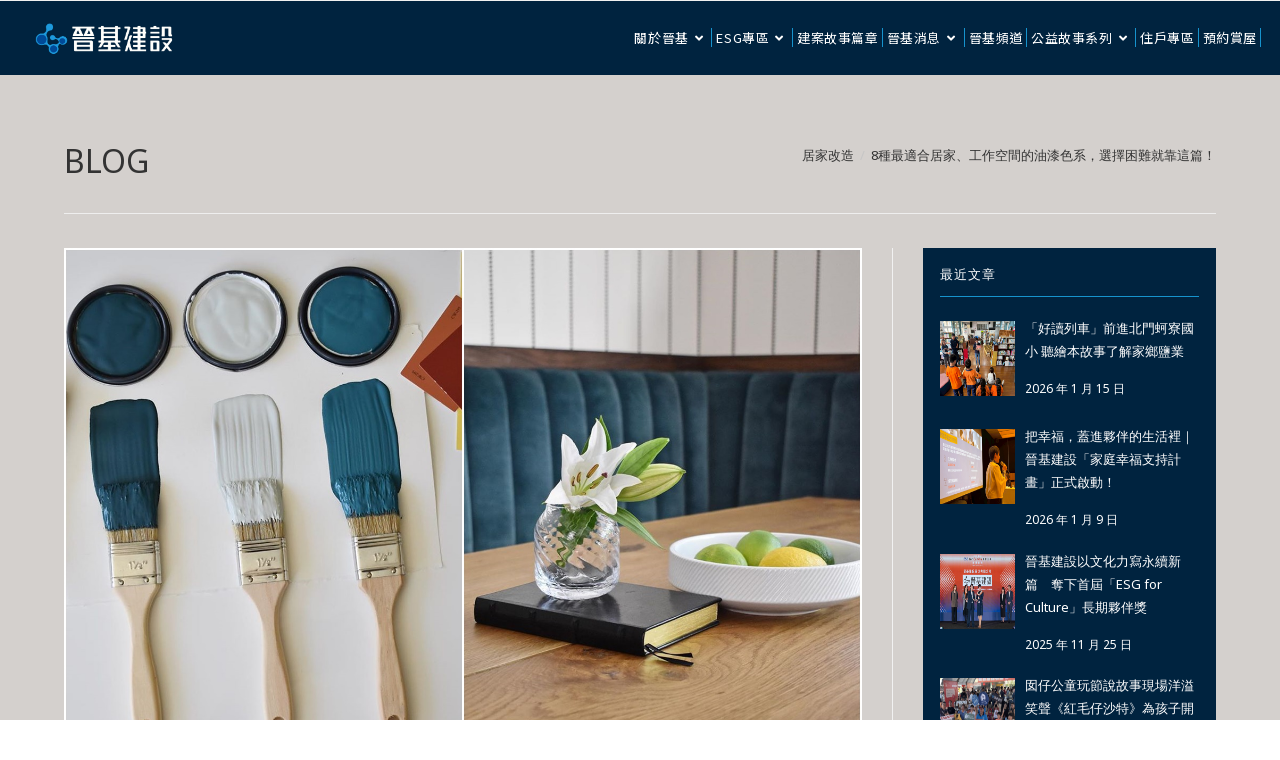

--- FILE ---
content_type: text/html; charset=UTF-8
request_url: https://gen-chi.com/8-items-home-workplace-design/
body_size: 40614
content:
<!DOCTYPE html>
<html class="html" lang="zh-TW"
	prefix="og: https://ogp.me/ns#" >
<head>
	<meta charset="UTF-8">
	<link rel="profile" href="https://gmpg.org/xfn/11">

	<title>8種最適合居家、工作空間的油漆色系，選擇困難就靠這篇！ | 晉基建設</title>

		<!-- All in One SEO 4.0.18 -->
		<link rel="canonical" href="https://gen-chi.com/8-items-home-workplace-design/" />
		<meta property="og:site_name" content="晉基建設 | 晉基建設為台南在地企業，我們認為經濟發展、建設房屋都需以「人」為中心，因此提出「平安」理念，從環境保護(E)、社會責任(S)及公司治理(G)去努力，達成照顧每位客戶、夥伴，讓生命以實現理想為目標，並以「蓋你想住的房子」，打造建築、土地、居住者和諧相容的生活。" />
		<meta property="og:type" content="article" />
		<meta property="og:title" content="8種最適合居家、工作空間的油漆色系，選擇困難就靠這篇！ | 晉基建設" />
		<meta property="og:url" content="https://gen-chi.com/8-items-home-workplace-design/" />
		<meta property="og:image" content="https://gen-chi.com/wp-content/uploads/2020/03/8種最適合居家、工作空間的油漆色系，選擇困難就靠這篇！.jpg" />
		<meta property="og:image:secure_url" content="https://gen-chi.com/wp-content/uploads/2020/03/8種最適合居家、工作空間的油漆色系，選擇困難就靠這篇！.jpg" />
		<meta property="og:image:width" content="1500" />
		<meta property="og:image:height" content="1000" />
		<meta property="article:published_time" content="2020-03-19T03:44:40Z" />
		<meta property="article:modified_time" content="2023-01-03T08:55:47Z" />
		<meta property="twitter:card" content="summary" />
		<meta property="twitter:domain" content="gen-chi.com" />
		<meta property="twitter:title" content="8種最適合居家、工作空間的油漆色系，選擇困難就靠這篇！ | 晉基建設" />
		<meta property="twitter:image" content="https://gen-chi.com/wp-content/uploads/2020/03/8種最適合居家、工作空間的油漆色系，選擇困難就靠這篇！.jpg" />
		<script type="application/ld+json" class="aioseo-schema">
			{"@context":"https:\/\/schema.org","@graph":[{"@type":"WebSite","@id":"https:\/\/gen-chi.com\/#website","url":"https:\/\/gen-chi.com\/","name":"\u6649\u57fa\u5efa\u8a2d","description":"\u6649\u57fa\u5efa\u8a2d\u70ba\u53f0\u5357\u5728\u5730\u4f01\u696d\uff0c\u6211\u5011\u8a8d\u70ba\u7d93\u6fdf\u767c\u5c55\u3001\u5efa\u8a2d\u623f\u5c4b\u90fd\u9700\u4ee5\u300c\u4eba\u300d\u70ba\u4e2d\u5fc3\uff0c\u56e0\u6b64\u63d0\u51fa\u300c\u5e73\u5b89\u300d\u7406\u5ff5\uff0c\u5f9e\u74b0\u5883\u4fdd\u8b77(E)\u3001\u793e\u6703\u8cac\u4efb(S)\u53ca\u516c\u53f8\u6cbb\u7406(G)\u53bb\u52aa\u529b\uff0c\u9054\u6210\u7167\u9867\u6bcf\u4f4d\u5ba2\u6236\u3001\u5925\u4f34\uff0c\u8b93\u751f\u547d\u4ee5\u5be6\u73fe\u7406\u60f3\u70ba\u76ee\u6a19\uff0c\u4e26\u4ee5\u300c\u84cb\u4f60\u60f3\u4f4f\u7684\u623f\u5b50\u300d\uff0c\u6253\u9020\u5efa\u7bc9\u3001\u571f\u5730\u3001\u5c45\u4f4f\u8005\u548c\u8ae7\u76f8\u5bb9\u7684\u751f\u6d3b\u3002","publisher":{"@id":"https:\/\/gen-chi.com\/#organization"}},{"@type":"Organization","@id":"https:\/\/gen-chi.com\/#organization","name":"\u6649\u57fa\u5efa\u8a2d","url":"https:\/\/gen-chi.com\/","logo":{"@type":"ImageObject","@id":"https:\/\/gen-chi.com\/#organizationLogo","url":"https:\/\/gen-chi.com\/wp-content\/uploads\/2025\/07\/\u6649\u57faLOGO-icon.svg","width":"200","height":"200"},"image":{"@id":"https:\/\/gen-chi.com\/#organizationLogo"}},{"@type":"BreadcrumbList","@id":"https:\/\/gen-chi.com\/8-items-home-workplace-design\/#breadcrumblist","itemListElement":[{"@type":"ListItem","@id":"https:\/\/gen-chi.com\/#listItem","position":"1","item":{"@id":"https:\/\/gen-chi.com\/#item","name":"\u4e3b\u9801","description":"\u6649\u57fa\u5efa\u8a2d\u70ba\u53f0\u5357\u5728\u5730\u4f01\u696d\uff0c\u6211\u5011\u8a8d\u70ba\u7d93\u6fdf\u767c\u5c55\u3001\u5efa\u8a2d\u623f\u5c4b\u90fd\u9700\u4ee5\u300c\u4eba\u300d\u70ba\u4e2d\u5fc3\uff0c\u56e0\u6b64\u63d0\u51fa\u300c\u5e73\u5b89\u300d\u7406\u5ff5\uff0c\u5f9e\u74b0\u5883\u4fdd\u8b77(E)\u3001\u793e\u6703\u8cac\u4efb(S)\u53ca\u516c\u53f8\u6cbb\u7406(G)\u53bb\u52aa\u529b\uff0c\u9054\u6210\u7167\u9867\u6bcf\u4f4d\u5ba2\u6236\u3001\u5925\u4f34\uff0c\u8b93\u751f\u547d\u4ee5\u5be6\u73fe\u7406\u60f3\u70ba\u76ee\u6a19\uff0c\u4e26\u4ee5\u300c\u84cb\u4f60\u60f3\u4f4f\u7684\u623f\u5b50\u300d\uff0c\u6253\u9020\u5efa\u7bc9\u3001\u571f\u5730\u3001\u5c45\u4f4f\u8005\u548c\u8ae7\u76f8\u5bb9\u7684\u751f\u6d3b\u3002","url":"https:\/\/gen-chi.com\/"},"nextItem":"https:\/\/gen-chi.com\/8-items-home-workplace-design\/#listItem"},{"@type":"ListItem","@id":"https:\/\/gen-chi.com\/8-items-home-workplace-design\/#listItem","position":"2","item":{"@id":"https:\/\/gen-chi.com\/8-items-home-workplace-design\/#item","name":"8\u7a2e\u6700\u9069\u5408\u5c45\u5bb6\u3001\u5de5\u4f5c\u7a7a\u9593\u7684\u6cb9\u6f06\u8272\u7cfb\uff0c\u9078\u64c7\u56f0\u96e3\u5c31\u9760\u9019\u7bc7\uff01","url":"https:\/\/gen-chi.com\/8-items-home-workplace-design\/"},"previousItem":"https:\/\/gen-chi.com\/#listItem"}]},{"@type":"Person","@id":"https:\/\/gen-chi.com\/author\/wwpit\/#author","url":"https:\/\/gen-chi.com\/author\/wwpit\/","name":"wwpit","image":{"@type":"ImageObject","@id":"https:\/\/gen-chi.com\/8-items-home-workplace-design\/#authorImage","url":"https:\/\/secure.gravatar.com\/avatar\/b902098f456161c7c4fe51c0e62a9a64?s=96&d=mm&r=g","width":"96","height":"96","caption":"wwpit"}},{"@type":"WebPage","@id":"https:\/\/gen-chi.com\/8-items-home-workplace-design\/#webpage","url":"https:\/\/gen-chi.com\/8-items-home-workplace-design\/","name":"8\u7a2e\u6700\u9069\u5408\u5c45\u5bb6\u3001\u5de5\u4f5c\u7a7a\u9593\u7684\u6cb9\u6f06\u8272\u7cfb\uff0c\u9078\u64c7\u56f0\u96e3\u5c31\u9760\u9019\u7bc7\uff01 | \u6649\u57fa\u5efa\u8a2d","inLanguage":"zh-TW","isPartOf":{"@id":"https:\/\/gen-chi.com\/#website"},"breadcrumb":{"@id":"https:\/\/gen-chi.com\/8-items-home-workplace-design\/#breadcrumblist"},"author":"https:\/\/gen-chi.com\/8-items-home-workplace-design\/#author","creator":"https:\/\/gen-chi.com\/8-items-home-workplace-design\/#author","image":{"@type":"ImageObject","@id":"https:\/\/gen-chi.com\/#mainImage","url":"https:\/\/gen-chi.com\/wp-content\/uploads\/2020\/03\/8\u7a2e\u6700\u9069\u5408\u5c45\u5bb6\u3001\u5de5\u4f5c\u7a7a\u9593\u7684\u6cb9\u6f06\u8272\u7cfb\uff0c\u9078\u64c7\u56f0\u96e3\u5c31\u9760\u9019\u7bc7\uff01.jpg","width":"1500","height":"1000","caption":"(\u5716\u7247\u4f86\u6e90\uff1aIG@dominicbriceskinner)"},"primaryImageOfPage":{"@id":"https:\/\/gen-chi.com\/8-items-home-workplace-design\/#mainImage"},"datePublished":"2020-03-19T03:44:40+08:00","dateModified":"2023-01-03T08:55:47+08:00"},{"@type":"Article","@id":"https:\/\/gen-chi.com\/8-items-home-workplace-design\/#article","name":"8\u7a2e\u6700\u9069\u5408\u5c45\u5bb6\u3001\u5de5\u4f5c\u7a7a\u9593\u7684\u6cb9\u6f06\u8272\u7cfb\uff0c\u9078\u64c7\u56f0\u96e3\u5c31\u9760\u9019\u7bc7\uff01 | \u6649\u57fa\u5efa\u8a2d","headline":"8\u7a2e\u6700\u9069\u5408\u5c45\u5bb6\u3001\u5de5\u4f5c\u7a7a\u9593\u7684\u6cb9\u6f06\u8272\u7cfb\uff0c\u9078\u64c7\u56f0\u96e3\u5c31\u9760\u9019\u7bc7\uff01","author":{"@id":"https:\/\/gen-chi.com\/author\/wwpit\/#author"},"publisher":{"@id":"https:\/\/gen-chi.com\/#organization"},"datePublished":"2020-03-19T03:44:40+08:00","dateModified":"2023-01-03T08:55:47+08:00","articleSection":"\u5c45\u5bb6\u6539\u9020, \u88dd\u6f62\u98a8\u683c","mainEntityOfPage":{"@id":"https:\/\/gen-chi.com\/8-items-home-workplace-design\/#webpage"},"isPartOf":{"@id":"https:\/\/gen-chi.com\/8-items-home-workplace-design\/#webpage"},"image":{"@type":"ImageObject","@id":"https:\/\/gen-chi.com\/#articleImage","url":"https:\/\/gen-chi.com\/wp-content\/uploads\/2020\/03\/8\u7a2e\u6700\u9069\u5408\u5c45\u5bb6\u3001\u5de5\u4f5c\u7a7a\u9593\u7684\u6cb9\u6f06\u8272\u7cfb\uff0c\u9078\u64c7\u56f0\u96e3\u5c31\u9760\u9019\u7bc7\uff01.jpg","width":"1500","height":"1000","caption":"(\u5716\u7247\u4f86\u6e90\uff1aIG@dominicbriceskinner)"}}]}
		</script>
		<!-- All in One SEO -->

<meta name="viewport" content="width=device-width, initial-scale=1"><link rel='dns-prefetch' href='//fonts.googleapis.com' />
<link rel="alternate" type="application/rss+xml" title="訂閱《晉基建設》&raquo; 資訊提供" href="https://gen-chi.com/feed/" />
<link rel="alternate" type="application/rss+xml" title="訂閱《晉基建設》&raquo; 留言的資訊提供" href="https://gen-chi.com/comments/feed/" />
<script>
window._wpemojiSettings = {"baseUrl":"https:\/\/s.w.org\/images\/core\/emoji\/14.0.0\/72x72\/","ext":".png","svgUrl":"https:\/\/s.w.org\/images\/core\/emoji\/14.0.0\/svg\/","svgExt":".svg","source":{"concatemoji":"https:\/\/gen-chi.com\/wp-includes\/js\/wp-emoji-release.min.js?ver=6.2"}};
/*! This file is auto-generated */
!function(e,a,t){var n,r,o,i=a.createElement("canvas"),p=i.getContext&&i.getContext("2d");function s(e,t){p.clearRect(0,0,i.width,i.height),p.fillText(e,0,0);e=i.toDataURL();return p.clearRect(0,0,i.width,i.height),p.fillText(t,0,0),e===i.toDataURL()}function c(e){var t=a.createElement("script");t.src=e,t.defer=t.type="text/javascript",a.getElementsByTagName("head")[0].appendChild(t)}for(o=Array("flag","emoji"),t.supports={everything:!0,everythingExceptFlag:!0},r=0;r<o.length;r++)t.supports[o[r]]=function(e){if(p&&p.fillText)switch(p.textBaseline="top",p.font="600 32px Arial",e){case"flag":return s("\ud83c\udff3\ufe0f\u200d\u26a7\ufe0f","\ud83c\udff3\ufe0f\u200b\u26a7\ufe0f")?!1:!s("\ud83c\uddfa\ud83c\uddf3","\ud83c\uddfa\u200b\ud83c\uddf3")&&!s("\ud83c\udff4\udb40\udc67\udb40\udc62\udb40\udc65\udb40\udc6e\udb40\udc67\udb40\udc7f","\ud83c\udff4\u200b\udb40\udc67\u200b\udb40\udc62\u200b\udb40\udc65\u200b\udb40\udc6e\u200b\udb40\udc67\u200b\udb40\udc7f");case"emoji":return!s("\ud83e\udef1\ud83c\udffb\u200d\ud83e\udef2\ud83c\udfff","\ud83e\udef1\ud83c\udffb\u200b\ud83e\udef2\ud83c\udfff")}return!1}(o[r]),t.supports.everything=t.supports.everything&&t.supports[o[r]],"flag"!==o[r]&&(t.supports.everythingExceptFlag=t.supports.everythingExceptFlag&&t.supports[o[r]]);t.supports.everythingExceptFlag=t.supports.everythingExceptFlag&&!t.supports.flag,t.DOMReady=!1,t.readyCallback=function(){t.DOMReady=!0},t.supports.everything||(n=function(){t.readyCallback()},a.addEventListener?(a.addEventListener("DOMContentLoaded",n,!1),e.addEventListener("load",n,!1)):(e.attachEvent("onload",n),a.attachEvent("onreadystatechange",function(){"complete"===a.readyState&&t.readyCallback()})),(e=t.source||{}).concatemoji?c(e.concatemoji):e.wpemoji&&e.twemoji&&(c(e.twemoji),c(e.wpemoji)))}(window,document,window._wpemojiSettings);
</script>
<style>
img.wp-smiley,
img.emoji {
	display: inline !important;
	border: none !important;
	box-shadow: none !important;
	height: 1em !important;
	width: 1em !important;
	margin: 0 0.07em !important;
	vertical-align: -0.1em !important;
	background: none !important;
	padding: 0 !important;
}
</style>
	<link rel='stylesheet' id='wp-block-library-css' href='https://gen-chi.com/wp-includes/css/dist/block-library/style.min.css?ver=6.2' media='all' />
<style id='wp-block-library-theme-inline-css'>
.wp-block-audio figcaption{color:#555;font-size:13px;text-align:center}.is-dark-theme .wp-block-audio figcaption{color:hsla(0,0%,100%,.65)}.wp-block-audio{margin:0 0 1em}.wp-block-code{border:1px solid #ccc;border-radius:4px;font-family:Menlo,Consolas,monaco,monospace;padding:.8em 1em}.wp-block-embed figcaption{color:#555;font-size:13px;text-align:center}.is-dark-theme .wp-block-embed figcaption{color:hsla(0,0%,100%,.65)}.wp-block-embed{margin:0 0 1em}.blocks-gallery-caption{color:#555;font-size:13px;text-align:center}.is-dark-theme .blocks-gallery-caption{color:hsla(0,0%,100%,.65)}.wp-block-image figcaption{color:#555;font-size:13px;text-align:center}.is-dark-theme .wp-block-image figcaption{color:hsla(0,0%,100%,.65)}.wp-block-image{margin:0 0 1em}.wp-block-pullquote{border-bottom:4px solid;border-top:4px solid;color:currentColor;margin-bottom:1.75em}.wp-block-pullquote cite,.wp-block-pullquote footer,.wp-block-pullquote__citation{color:currentColor;font-size:.8125em;font-style:normal;text-transform:uppercase}.wp-block-quote{border-left:.25em solid;margin:0 0 1.75em;padding-left:1em}.wp-block-quote cite,.wp-block-quote footer{color:currentColor;font-size:.8125em;font-style:normal;position:relative}.wp-block-quote.has-text-align-right{border-left:none;border-right:.25em solid;padding-left:0;padding-right:1em}.wp-block-quote.has-text-align-center{border:none;padding-left:0}.wp-block-quote.is-large,.wp-block-quote.is-style-large,.wp-block-quote.is-style-plain{border:none}.wp-block-search .wp-block-search__label{font-weight:700}.wp-block-search__button{border:1px solid #ccc;padding:.375em .625em}:where(.wp-block-group.has-background){padding:1.25em 2.375em}.wp-block-separator.has-css-opacity{opacity:.4}.wp-block-separator{border:none;border-bottom:2px solid;margin-left:auto;margin-right:auto}.wp-block-separator.has-alpha-channel-opacity{opacity:1}.wp-block-separator:not(.is-style-wide):not(.is-style-dots){width:100px}.wp-block-separator.has-background:not(.is-style-dots){border-bottom:none;height:1px}.wp-block-separator.has-background:not(.is-style-wide):not(.is-style-dots){height:2px}.wp-block-table{margin:0 0 1em}.wp-block-table td,.wp-block-table th{word-break:normal}.wp-block-table figcaption{color:#555;font-size:13px;text-align:center}.is-dark-theme .wp-block-table figcaption{color:hsla(0,0%,100%,.65)}.wp-block-video figcaption{color:#555;font-size:13px;text-align:center}.is-dark-theme .wp-block-video figcaption{color:hsla(0,0%,100%,.65)}.wp-block-video{margin:0 0 1em}.wp-block-template-part.has-background{margin-bottom:0;margin-top:0;padding:1.25em 2.375em}
</style>
<style id='cb-carousel-style-inline-css'>
.wp-block-cb-carousel .slick-slide{overflow:hidden;padding-left:7.5px;padding-right:7.5px}.wp-block-cb-carousel .slick-dots li button:not(:hover):not(:active),.wp-block-cb-carousel .slick-next:not(:hover):not(:active),.wp-block-cb-carousel .slick-prev:not(:hover):not(:active){background-color:transparent}.wp-block-cb-carousel .slick-next:before,.wp-block-cb-carousel .slick-prev:before{color:#000}.wp-block-cb-carousel.alignfull .slick-next,.wp-block-cb-carousel.alignfull .slick-prev{z-index:1}.wp-block-cb-carousel.alignfull .slick-prev{left:25px}.wp-block-cb-carousel.alignfull .slick-next{right:25px}.wp-block-cb-carousel .wp-block-cover,.wp-block-cb-carousel .wp-block-image{margin-bottom:0}.wp-block-cb-carousel .wp-block-cover.aligncenter,.wp-block-cb-carousel .wp-block-image.aligncenter{margin-left:auto!important;margin-right:auto!important}.is-layout-flex .wp-block-cb-carousel{width:100%}

</style>
<link rel='stylesheet' id='classic-theme-styles-css' href='https://gen-chi.com/wp-includes/css/classic-themes.min.css?ver=6.2' media='all' />
<style id='global-styles-inline-css'>
body{--wp--preset--color--black: #000000;--wp--preset--color--cyan-bluish-gray: #abb8c3;--wp--preset--color--white: #ffffff;--wp--preset--color--pale-pink: #f78da7;--wp--preset--color--vivid-red: #cf2e2e;--wp--preset--color--luminous-vivid-orange: #ff6900;--wp--preset--color--luminous-vivid-amber: #fcb900;--wp--preset--color--light-green-cyan: #7bdcb5;--wp--preset--color--vivid-green-cyan: #00d084;--wp--preset--color--pale-cyan-blue: #8ed1fc;--wp--preset--color--vivid-cyan-blue: #0693e3;--wp--preset--color--vivid-purple: #9b51e0;--wp--preset--gradient--vivid-cyan-blue-to-vivid-purple: linear-gradient(135deg,rgba(6,147,227,1) 0%,rgb(155,81,224) 100%);--wp--preset--gradient--light-green-cyan-to-vivid-green-cyan: linear-gradient(135deg,rgb(122,220,180) 0%,rgb(0,208,130) 100%);--wp--preset--gradient--luminous-vivid-amber-to-luminous-vivid-orange: linear-gradient(135deg,rgba(252,185,0,1) 0%,rgba(255,105,0,1) 100%);--wp--preset--gradient--luminous-vivid-orange-to-vivid-red: linear-gradient(135deg,rgba(255,105,0,1) 0%,rgb(207,46,46) 100%);--wp--preset--gradient--very-light-gray-to-cyan-bluish-gray: linear-gradient(135deg,rgb(238,238,238) 0%,rgb(169,184,195) 100%);--wp--preset--gradient--cool-to-warm-spectrum: linear-gradient(135deg,rgb(74,234,220) 0%,rgb(151,120,209) 20%,rgb(207,42,186) 40%,rgb(238,44,130) 60%,rgb(251,105,98) 80%,rgb(254,248,76) 100%);--wp--preset--gradient--blush-light-purple: linear-gradient(135deg,rgb(255,206,236) 0%,rgb(152,150,240) 100%);--wp--preset--gradient--blush-bordeaux: linear-gradient(135deg,rgb(254,205,165) 0%,rgb(254,45,45) 50%,rgb(107,0,62) 100%);--wp--preset--gradient--luminous-dusk: linear-gradient(135deg,rgb(255,203,112) 0%,rgb(199,81,192) 50%,rgb(65,88,208) 100%);--wp--preset--gradient--pale-ocean: linear-gradient(135deg,rgb(255,245,203) 0%,rgb(182,227,212) 50%,rgb(51,167,181) 100%);--wp--preset--gradient--electric-grass: linear-gradient(135deg,rgb(202,248,128) 0%,rgb(113,206,126) 100%);--wp--preset--gradient--midnight: linear-gradient(135deg,rgb(2,3,129) 0%,rgb(40,116,252) 100%);--wp--preset--duotone--dark-grayscale: url('#wp-duotone-dark-grayscale');--wp--preset--duotone--grayscale: url('#wp-duotone-grayscale');--wp--preset--duotone--purple-yellow: url('#wp-duotone-purple-yellow');--wp--preset--duotone--blue-red: url('#wp-duotone-blue-red');--wp--preset--duotone--midnight: url('#wp-duotone-midnight');--wp--preset--duotone--magenta-yellow: url('#wp-duotone-magenta-yellow');--wp--preset--duotone--purple-green: url('#wp-duotone-purple-green');--wp--preset--duotone--blue-orange: url('#wp-duotone-blue-orange');--wp--preset--font-size--small: 13px;--wp--preset--font-size--medium: 20px;--wp--preset--font-size--large: 36px;--wp--preset--font-size--x-large: 42px;--wp--preset--spacing--20: 0.44rem;--wp--preset--spacing--30: 0.67rem;--wp--preset--spacing--40: 1rem;--wp--preset--spacing--50: 1.5rem;--wp--preset--spacing--60: 2.25rem;--wp--preset--spacing--70: 3.38rem;--wp--preset--spacing--80: 5.06rem;--wp--preset--shadow--natural: 6px 6px 9px rgba(0, 0, 0, 0.2);--wp--preset--shadow--deep: 12px 12px 50px rgba(0, 0, 0, 0.4);--wp--preset--shadow--sharp: 6px 6px 0px rgba(0, 0, 0, 0.2);--wp--preset--shadow--outlined: 6px 6px 0px -3px rgba(255, 255, 255, 1), 6px 6px rgba(0, 0, 0, 1);--wp--preset--shadow--crisp: 6px 6px 0px rgba(0, 0, 0, 1);}:where(.is-layout-flex){gap: 0.5em;}body .is-layout-flow > .alignleft{float: left;margin-inline-start: 0;margin-inline-end: 2em;}body .is-layout-flow > .alignright{float: right;margin-inline-start: 2em;margin-inline-end: 0;}body .is-layout-flow > .aligncenter{margin-left: auto !important;margin-right: auto !important;}body .is-layout-constrained > .alignleft{float: left;margin-inline-start: 0;margin-inline-end: 2em;}body .is-layout-constrained > .alignright{float: right;margin-inline-start: 2em;margin-inline-end: 0;}body .is-layout-constrained > .aligncenter{margin-left: auto !important;margin-right: auto !important;}body .is-layout-constrained > :where(:not(.alignleft):not(.alignright):not(.alignfull)){max-width: var(--wp--style--global--content-size);margin-left: auto !important;margin-right: auto !important;}body .is-layout-constrained > .alignwide{max-width: var(--wp--style--global--wide-size);}body .is-layout-flex{display: flex;}body .is-layout-flex{flex-wrap: wrap;align-items: center;}body .is-layout-flex > *{margin: 0;}:where(.wp-block-columns.is-layout-flex){gap: 2em;}.has-black-color{color: var(--wp--preset--color--black) !important;}.has-cyan-bluish-gray-color{color: var(--wp--preset--color--cyan-bluish-gray) !important;}.has-white-color{color: var(--wp--preset--color--white) !important;}.has-pale-pink-color{color: var(--wp--preset--color--pale-pink) !important;}.has-vivid-red-color{color: var(--wp--preset--color--vivid-red) !important;}.has-luminous-vivid-orange-color{color: var(--wp--preset--color--luminous-vivid-orange) !important;}.has-luminous-vivid-amber-color{color: var(--wp--preset--color--luminous-vivid-amber) !important;}.has-light-green-cyan-color{color: var(--wp--preset--color--light-green-cyan) !important;}.has-vivid-green-cyan-color{color: var(--wp--preset--color--vivid-green-cyan) !important;}.has-pale-cyan-blue-color{color: var(--wp--preset--color--pale-cyan-blue) !important;}.has-vivid-cyan-blue-color{color: var(--wp--preset--color--vivid-cyan-blue) !important;}.has-vivid-purple-color{color: var(--wp--preset--color--vivid-purple) !important;}.has-black-background-color{background-color: var(--wp--preset--color--black) !important;}.has-cyan-bluish-gray-background-color{background-color: var(--wp--preset--color--cyan-bluish-gray) !important;}.has-white-background-color{background-color: var(--wp--preset--color--white) !important;}.has-pale-pink-background-color{background-color: var(--wp--preset--color--pale-pink) !important;}.has-vivid-red-background-color{background-color: var(--wp--preset--color--vivid-red) !important;}.has-luminous-vivid-orange-background-color{background-color: var(--wp--preset--color--luminous-vivid-orange) !important;}.has-luminous-vivid-amber-background-color{background-color: var(--wp--preset--color--luminous-vivid-amber) !important;}.has-light-green-cyan-background-color{background-color: var(--wp--preset--color--light-green-cyan) !important;}.has-vivid-green-cyan-background-color{background-color: var(--wp--preset--color--vivid-green-cyan) !important;}.has-pale-cyan-blue-background-color{background-color: var(--wp--preset--color--pale-cyan-blue) !important;}.has-vivid-cyan-blue-background-color{background-color: var(--wp--preset--color--vivid-cyan-blue) !important;}.has-vivid-purple-background-color{background-color: var(--wp--preset--color--vivid-purple) !important;}.has-black-border-color{border-color: var(--wp--preset--color--black) !important;}.has-cyan-bluish-gray-border-color{border-color: var(--wp--preset--color--cyan-bluish-gray) !important;}.has-white-border-color{border-color: var(--wp--preset--color--white) !important;}.has-pale-pink-border-color{border-color: var(--wp--preset--color--pale-pink) !important;}.has-vivid-red-border-color{border-color: var(--wp--preset--color--vivid-red) !important;}.has-luminous-vivid-orange-border-color{border-color: var(--wp--preset--color--luminous-vivid-orange) !important;}.has-luminous-vivid-amber-border-color{border-color: var(--wp--preset--color--luminous-vivid-amber) !important;}.has-light-green-cyan-border-color{border-color: var(--wp--preset--color--light-green-cyan) !important;}.has-vivid-green-cyan-border-color{border-color: var(--wp--preset--color--vivid-green-cyan) !important;}.has-pale-cyan-blue-border-color{border-color: var(--wp--preset--color--pale-cyan-blue) !important;}.has-vivid-cyan-blue-border-color{border-color: var(--wp--preset--color--vivid-cyan-blue) !important;}.has-vivid-purple-border-color{border-color: var(--wp--preset--color--vivid-purple) !important;}.has-vivid-cyan-blue-to-vivid-purple-gradient-background{background: var(--wp--preset--gradient--vivid-cyan-blue-to-vivid-purple) !important;}.has-light-green-cyan-to-vivid-green-cyan-gradient-background{background: var(--wp--preset--gradient--light-green-cyan-to-vivid-green-cyan) !important;}.has-luminous-vivid-amber-to-luminous-vivid-orange-gradient-background{background: var(--wp--preset--gradient--luminous-vivid-amber-to-luminous-vivid-orange) !important;}.has-luminous-vivid-orange-to-vivid-red-gradient-background{background: var(--wp--preset--gradient--luminous-vivid-orange-to-vivid-red) !important;}.has-very-light-gray-to-cyan-bluish-gray-gradient-background{background: var(--wp--preset--gradient--very-light-gray-to-cyan-bluish-gray) !important;}.has-cool-to-warm-spectrum-gradient-background{background: var(--wp--preset--gradient--cool-to-warm-spectrum) !important;}.has-blush-light-purple-gradient-background{background: var(--wp--preset--gradient--blush-light-purple) !important;}.has-blush-bordeaux-gradient-background{background: var(--wp--preset--gradient--blush-bordeaux) !important;}.has-luminous-dusk-gradient-background{background: var(--wp--preset--gradient--luminous-dusk) !important;}.has-pale-ocean-gradient-background{background: var(--wp--preset--gradient--pale-ocean) !important;}.has-electric-grass-gradient-background{background: var(--wp--preset--gradient--electric-grass) !important;}.has-midnight-gradient-background{background: var(--wp--preset--gradient--midnight) !important;}.has-small-font-size{font-size: var(--wp--preset--font-size--small) !important;}.has-medium-font-size{font-size: var(--wp--preset--font-size--medium) !important;}.has-large-font-size{font-size: var(--wp--preset--font-size--large) !important;}.has-x-large-font-size{font-size: var(--wp--preset--font-size--x-large) !important;}
.wp-block-navigation a:where(:not(.wp-element-button)){color: inherit;}
:where(.wp-block-columns.is-layout-flex){gap: 2em;}
.wp-block-pullquote{font-size: 1.5em;line-height: 1.6;}
</style>
<link rel='stylesheet' id='cool-tag-cloud-css' href='https://gen-chi.com/wp-content/plugins/cool-tag-cloud/inc/cool-tag-cloud.css?ver=2.18' media='all' />
<link rel='stylesheet' id='ez-icomoon-css' href='https://gen-chi.com/wp-content/plugins/easy-table-of-contents/vendor/icomoon/style.min.css?ver=1.7' media='all' />
<link rel='stylesheet' id='ez-toc-css' href='https://gen-chi.com/wp-content/plugins/easy-table-of-contents/assets/css/screen.min.css?ver=1.7' media='all' />
<style id='ez-toc-inline-css'>
div#ez-toc-container p.ez-toc-title {font-size: 120%;}div#ez-toc-container p.ez-toc-title {font-weight: 500;}div#ez-toc-container ul li {font-size: 95%;}
</style>
<link rel='stylesheet' id='elementor-frontend-css' href='https://gen-chi.com/wp-content/plugins/elementor/assets/css/frontend.min.css?ver=3.15.3' media='all' />
<link rel='stylesheet' id='elementor-post-387-css' href='https://gen-chi.com/wp-content/uploads/elementor/css/post-387.css?ver=1752119380' media='all' />
<link rel='stylesheet' id='elementor-post-425-css' href='https://gen-chi.com/wp-content/uploads/elementor/css/post-425.css?ver=1747201172' media='all' />
<link rel='stylesheet' id='font-awesome-css' href='https://gen-chi.com/wp-content/themes/oceanwp/assets/fonts/fontawesome/css/all.min.css?ver=6.7.2' media='all' />
<link rel='stylesheet' id='simple-line-icons-css' href='https://gen-chi.com/wp-content/themes/oceanwp/assets/css/third/simple-line-icons.min.css?ver=2.4.0' media='all' />
<link rel='stylesheet' id='oceanwp-style-css' href='https://gen-chi.com/wp-content/themes/oceanwp/assets/css/style.min.css?ver=4.1.1' media='all' />
<link rel='stylesheet' id='oceanwp-hamburgers-css' href='https://gen-chi.com/wp-content/themes/oceanwp/assets/css/third/hamburgers/hamburgers.min.css?ver=4.1.1' media='all' />
<link rel='stylesheet' id='oceanwp-elastic-r-css' href='https://gen-chi.com/wp-content/themes/oceanwp/assets/css/third/hamburgers/types/elastic-r.css?ver=4.1.1' media='all' />
<link rel='stylesheet' id='oceanwp-google-font-noto-sans-css' href='//fonts.googleapis.com/css?family=Noto+Sans%3A100%2C200%2C300%2C400%2C500%2C600%2C700%2C800%2C900%2C100i%2C200i%2C300i%2C400i%2C500i%2C600i%2C700i%2C800i%2C900i&#038;subset=latin&#038;display=swap&#038;ver=6.2' media='all' />
<link rel='stylesheet' id='recent-posts-widget-with-thumbnails-public-style-css' href='https://gen-chi.com/wp-content/plugins/recent-posts-widget-with-thumbnails/public.css?ver=6.5.1' media='all' />
<link rel='stylesheet' id='elementor-icons-shared-0-css' href='https://gen-chi.com/wp-content/plugins/elementor/assets/lib/font-awesome/css/fontawesome.min.css?ver=5.15.3' media='all' />
<link rel='stylesheet' id='elementor-icons-fa-brands-css' href='https://gen-chi.com/wp-content/plugins/elementor/assets/lib/font-awesome/css/brands.min.css?ver=5.15.3' media='all' />
<link rel='stylesheet' id='elementor-icons-fa-solid-css' href='https://gen-chi.com/wp-content/plugins/elementor/assets/lib/font-awesome/css/solid.min.css?ver=5.15.3' media='all' />
<!--n2css--><script>if (document.location.protocol != "https:") {document.location = document.URL.replace(/^http:/i, "https:");}</script><script id='qubely_local_script-js-extra'>
var qubely_urls = {"plugin":"https:\/\/gen-chi.com\/wp-content\/plugins\/qubely\/","ajax":"https:\/\/gen-chi.com\/wp-admin\/admin-ajax.php","nonce":"afa8cad480","actual_url":"gen-chi.com"};
</script>
<script src='https://gen-chi.com/wp-includes/js/jquery/jquery.min.js?ver=3.6.3' id='jquery-core-js'></script>
<script src='https://gen-chi.com/wp-includes/js/jquery/jquery-migrate.min.js?ver=3.4.0' id='jquery-migrate-js'></script>
<script id='qubely_container_width-js-extra'>
var qubely_container_width = {"sm":"540","md":"720","lg":"960","xl":"1140"};
</script>
<script src='https://gen-chi.com/wp-content/plugins/sticky-menu-or-anything-on-scroll/assets/js/jq-sticky-anything.min.js?ver=2.1.1' id='stickyAnythingLib-js'></script>
<link rel="https://api.w.org/" href="https://gen-chi.com/wp-json/" /><link rel="alternate" type="application/json" href="https://gen-chi.com/wp-json/wp/v2/posts/2230" /><link rel="EditURI" type="application/rsd+xml" title="RSD" href="https://gen-chi.com/xmlrpc.php?rsd" />
<link rel="wlwmanifest" type="application/wlwmanifest+xml" href="https://gen-chi.com/wp-includes/wlwmanifest.xml" />
<meta name="generator" content="WordPress 6.2" />
<link rel='shortlink' href='https://gen-chi.com/?p=2230' />
<link rel="alternate" type="application/json+oembed" href="https://gen-chi.com/wp-json/oembed/1.0/embed?url=https%3A%2F%2Fgen-chi.com%2F8-items-home-workplace-design%2F" />
<link rel="alternate" type="text/xml+oembed" href="https://gen-chi.com/wp-json/oembed/1.0/embed?url=https%3A%2F%2Fgen-chi.com%2F8-items-home-workplace-design%2F&#038;format=xml" />
<link href="https://fonts.googleapis.com/css?family=Noto+Sans+TC&display=swap" rel="stylesheet">

<!-- Global site tag (gtag.js) - Google Analytics -->
<script async src="https://www.googletagmanager.com/gtag/js?id=UA-149347751-1"></script>
<script>
  window.dataLayer = window.dataLayer || [];
  function gtag(){dataLayer.push(arguments);}
  gtag('js', new Date());

  gtag('config', 'UA-149347751-1');
</script>

<!-- Google tag (gtag.js) -->
<script async src="https://www.googletagmanager.com/gtag/js?id=G-FCHERTG0C7"></script>
<script>
  window.dataLayer = window.dataLayer || [];
  function gtag(){dataLayer.push(arguments);}
  gtag('js', new Date());

  gtag('config', 'G-FCHERTG0C7');
</script>
<!-- Google Tag Manager -->
<script>(function(w,d,s,l,i){w[l]=w[l]||[];w[l].push({'gtm.start':
new Date().getTime(),event:'gtm.js'});var f=d.getElementsByTagName(s)[0],
j=d.createElement(s),dl=l!='dataLayer'?'&l='+l:'';j.async=true;j.src=
'https://www.googletagmanager.com/gtm.js?id='+i+dl;f.parentNode.insertBefore(j,f);
})(window,document,'script','dataLayer','GTM-KR98B3RW');</script>
<!-- End Google Tag Manager -->
<script>
_lt('send', 'cv', {
  type: 'Conversion'
},['178c90cd-578d-4ca6-9bd8-53c06c5f3afc']);
</script><meta name="generator" content="Elementor 3.15.3; features: e_dom_optimization, e_optimized_assets_loading, additional_custom_breakpoints; settings: css_print_method-external, google_font-enabled, font_display-auto">

<!-- Meta Pixel Code -->
<script type='text/javascript'>
!function(f,b,e,v,n,t,s){if(f.fbq)return;n=f.fbq=function(){n.callMethod?
n.callMethod.apply(n,arguments):n.queue.push(arguments)};if(!f._fbq)f._fbq=n;
n.push=n;n.loaded=!0;n.version='2.0';n.queue=[];t=b.createElement(e);t.async=!0;
t.src=v;s=b.getElementsByTagName(e)[0];s.parentNode.insertBefore(t,s)}(window,
document,'script','https://connect.facebook.net/en_US/fbevents.js?v=next');
</script>
<!-- End Meta Pixel Code -->
<script type='text/javascript'>var url = window.location.origin + '?ob=open-bridge';
            fbq('set', 'openbridge', '1232577118336588', url);
fbq('init', '1232577118336588', {}, {
    "agent": "wordpress-6.2-4.1.4"
})</script><script type='text/javascript'>
    fbq('track', 'PageView', []);
  </script><link rel="icon" href="https://gen-chi.com/wp-content/uploads/2025/07/晉基LOGO-icon.svg" sizes="32x32" />
<link rel="icon" href="https://gen-chi.com/wp-content/uploads/2025/07/晉基LOGO-icon.svg" sizes="192x192" />
<link rel="apple-touch-icon" href="https://gen-chi.com/wp-content/uploads/2025/07/晉基LOGO-icon.svg" />
<meta name="msapplication-TileImage" content="https://gen-chi.com/wp-content/uploads/2025/07/晉基LOGO-icon.svg" />
<style type="text/css"></style>		<style id="wp-custom-css">
			/* 全站樣式 */.elementor-element-5353a15 .elementor-container{width:100%}body,.elementor-widget-heading .elementor-heading-title,#top-bar .elementor-icon-box-title,#site-header #site-navigation-wrap .dropdown-menu>li>a,.elementor-post__text,.elementor-widget-posts .elementor-post__title,.elementor-widget-posts .elementor-post__title a,.elementor-posts .elementor-post__excerpt,.elementor-post-date,.elementor-widget-posts .elementor-post__read-more,.elementor-56 .elementor-element.elementor-element-7faf1855 .elementor-accordion .elementor-tab-title,.elementor-56 .elementor-element.elementor-element-7faf1855 .elementor-accordion .elementor-accordion-item .elementor-tab-content,.elementor-element-0d977de .elementor-button-text,.elementor-element-7bfd441f .elementor-icon-list-item,.elementor-slide-content .elementor-slide-heading,.elementor-widget-slides .elementor-slide-description,.elementor-element-49d7c7d .elementor-button-text{font-family:'Noto Sans TC',sans-serif}body[data-elementor-device-mode="mobile"] #site-header{background:#00233f}.elementor-element-54bc89e1 .elementor-heading-title,.elementor-element-471d0375 .elementor-heading-title,.elementor-element-c176f07 .elementor-heading-title,.elementor-element-7faf1855 .elementor-tab-title a,.elementor-element-f0bc4e2 .elementor-heading-title,.elementor-element-2ed1d65b .elementor-heading-title,.elementor-element-33e79c0f .elementor-heading-title,.elementor-element-62357c20 .elementor-heading-title,.elementor-element-6944ce89 .elementor-heading-title,.elementor-element-1d3e7942 .elementor-heading-title,.elementor-element-6ca45688 .elementor-heading-title,.elementor-element-23d7eb82 .elementor-heading-title,.elementor-element-7ca168d9 .elementor-heading-title,.elementor-element-87ea7eb .elementor-heading-title,.elementor-element-507100f2 .elementor-heading-title,#top-bar .elementor-icon-box-title{font-weight:normal}.elementor-element-279dc078 .elementor-heading-title{display:initial;line-height:1.4}.elementor-56 .elementor-element.elementor-element-5d5993f{height:100%}.elementor-element-8778853 .elementor-container.elementor-column-gap-default{float:right}.elementor-element-69098c7{height:100%}a:hover{color:#000}#top-bar-wrap .has-no-content{display:none}#top-bar .top-bar-left{float:none}#topbar-template{display:block}#site-header.element-is-not-sticky{ background:#00233F}#site-navigation-wrap .dropdown-menu>li>a{padding:0 10px}@media screen and (min-width:960px) and (max-width:1087px){#site-navigation-wrap{max-width:calc(100% - 155px);height:74px;overflow-y:hidden}}@media screen and (min-width:768px) and (max-width:1329px){#site-navigation-wrap .dropdown-menu>li>a{padding:0 2px}#menu-item-622,.search-toggle-li{display:none}#site-logo #site-logo-inner a img{max-width:150px !important}#site-header nav li a span:after{padding-right:3px !important}}@media screen and (min-width:768px) and (max-width:959px){#site-header.element-is-not-sticky{background:rgba(255,255,255,0.58) !important}}#site-header.element-is-not-sticky #site-navigation-wrap .dropdown-menu>li>a{color:#fff}@media screen and (min-width:768px) and (max-width:1329px){#top-bar{display:none}}.elementor-element-893f037 .elementor-row{justify-content:flex-end}.elementor-element-893f037 .elementor-inner-column{width:unset !important}#side-header{transition:left .2s cubic-bezier(.645,.045,.355,1),transform .33s ease}.sticky-element-original.element-is-sticky{box-shadow:0 1px 10px rgba(0,0,0,.1);transform:translateY(0);z-index:999 !important}#site-header-inner{width:unset;max-width:95%}#site-navigation-wrap .dropdown-menu>li>a:hover{color:#d6ab60}#site-header nav li a >span:after{content:'';height:inherit;border-right:1px solid #1693CD;padding-right:15px}#site-header nav li ul a >span:after{border-right:none}ul.meta li{font-style:italic}ul.meta li a,ul.meta li.meta-date{color:#d6ab60}ul.meta li a:hover{color:#d6ab60}.blog-entry.post .blog-entry-header .entry-title a:hover{color:#d6ab60}#blog-entries .blog-entry-readmore{display:none}.wwp__overlay{height:100%;width:100%;position:absolute;background:rgba(0,0,0,0.5)}.wwp__overlay .title{color:#fff;font-size:21px;text-align:center;margin-top:calc(50% - 30px)}.wwp__overlay .category{color:#d6ab60;font-size:12px;font-style:italic;text-align:center}#footer-widgets{padding:30px 0 0 0}/* 首頁 header 樣式 */.elementor-56 .elementor-element.elementor-element-c3a1802{padding:0}.elementor-56 .elementor-element.elementor-element-5353a15{top:-74px}@media screen and (max-width:600px){.elementor-element.elementor-element-ed89aa8{position:relative;top:-48px}.elementor-56 .elementor-element.elementor-element-8348d4f .elementor-nav-menu--dropdown a,.elementor-56 .elementor-element.elementor-element-8348d4f .elementor-menu-toggle{padding-left:15px}.elementor-element.elementor-element-c3a1802{height:66px}}.elementor-56 .elementor-element.elementor-element-b3d456f .slick-slide{height:calc(100vh - 75px)}/* 首頁樣式 */.home .page-header{display:none}.home .elementor-element-521bab88 .elementor-post__title{font-size:21px;padding-bottom:9px}.home .elementor-element-521bab88 .elementor-post__title a:hover{color:#d6ab60}.home .elementor-element-521bab88 .elementor-post-date{color:#d6ab60}.home .elementor-element-521bab88 .elementor-post__read-more{color:#d6ab60}.home .elementor-element-521bab88 .elementor-post__thumbnail__link:hover:after{opacity:1}.home .elementor-element-521bab88 .elementor-post__thumbnail__link:after{content:'';position:absolute;top:0;left:0;height:100%;width:100%;background-color:rgba(0,0,0,.2);opacity:0;-webkit-transition:opacity .3s;-moz-transition:opacity .3s;transition:opacity .3s}/* 調整部落格文章與分類清單頁的樣式 */.single-post .page-header,.archive .page-header{background-color:unset}.single-post .page-header-title,.archive .page-header-title{padding:30px 0;border-bottom:1px solid #eee}.single-post #right-sidebar .widget-title,.archive #right-sidebar .widget-title{border:none;padding-left:0;padding-bottom:15px;border-bottom:1px solid #1693CD;color:#fff}.single-post #right-sidebar .sidebar-box,.archive #right-sidebar .sidebar-box{background-color:#00233F;padding:20px 17px;margin-bottom:40px}.single-post #right-sidebar .sidebar-box .cat-count-span,.archive #right-sidebar .sidebar-box .cat-count-span{color:#DDD}.sidebar-box.widget_categories li a{color:#fff}.single-post #right-sidebar .sidebar-box li,.arhive #right-sidebar .sidebar-box li{border:none}.rpwwt-widget li a{color:#fff}.single-post #main #content-wrap{padding-top:0}.archive .widget_categories li{border-top:none;border-bottom:none}.single-post #right-sidebar .sidebar-box .rpwwt-post-date,.archive #right-sidebar .sidebar-box .rpwwt-post-date{margin-top:15px;font-size:12px;color:#fff}.single-post #right-sidebar .sidebar-box.widget_search input,.archive #right-sidebar .sidebar-box.widget_search input{border:1px solid #d6ab60}.single-post .page-header li a:hover,.archive .page-header li a:hover{color:#000}.single-post #right-sidebar li a:hover,.archive #right-sidebar li a:hover{color:#1693CD}.single-post #right-sidebar li img:hover,.archive #right-sidebar li img:hover{filter:brightness(70%)}.nf-form-layout label{color:#fff}.ninja-forms-form-wrap #nf-field-10{width:100%;background-color:#D49E54}.ninja-forms-form-wrap #nf-field-10:hover{color:#fff;background-color:#D49E54}.theme-heading .text::before{color:#d6ab60}.single-post input[name="submit"],.archive input[name="submit"]{background:#d6ab60}.single-post input[name="submit"]:hover,.archive input[name="submit"]:hover{background:#313131}.single-post .meta-comments,.archive .meta-comments{display:none}.single-post article .meta i,.archive article .meta i{display:none}.single-post ul.meta li:after,.archive ul.meta li:after{content:'|';padding:0 12px}.single-post ul.meta .meta-cat:after,.archive ul.meta .meta-cat:after{content:''}/* archive page 獨有的樣式*//* parallax header */.archive .page-header,.page-id-2788 .page-header,.page-id-2791 .page-header{background-color:unset;/* background:linear-gradient(rgba(0,0,0,0.5),rgba(0,0,0,0.5)),url('https://images.unsplash.com/photo-1469474968028-56623f02e42e?ixlib=rb-1.2.1&ixid=eyJhcHBfaWQiOjEyMDd9&auto=format&fit=crop&w=2300&q=80');*/background:url('https://gen-chi.com/wp-content/uploads/2022/09/森mori002.jpg');background-attachment:fixed;background-position:center;background-repeat:no-repeat;background-size:cover;padding:420px 0}@media screen and (min-width:320px) and (max-width:768px){.archive .page-header,.page-id-2788 .page-header,.page-id-2791 .page-header{padding:180px 0}}.archive.category .page-header h1{display:none}.archive .page-header .page-header-title,.page-id-2788 .page-header .page-header-title,.page-id-2791 .page-header .page-header-title{border-bottom:unset;font-size:33px;text-align:center;color:#fff}.archive .page-header nav,.page-id-2788 .page-header nav,.page-id-2791 .page-header nav{display:none}/* 處理 breadcrumb 的元素 */.single-post .site-breadcrumbs ol li.trail-item.trail-begin{display:none}/* 處理首頁文章沒有對齊的問題 */.elementor-element-521bab88 .elementor-post__title{height:65px;overflow-y:hidden}.elementor-element-521bab88 .elementor-post__excerpt{height:54px;overflow-y:hidden}@media screen and (min-width:320px) and (max-width:768px){.elementor-element-521bab88 .elementor-post__title{height:unset;overflow-y:visible}}.elementor-inner .elementor-image img{object-fit:cover}/* 處理森Mori頁面最下方NinjaForm按鈕 by squirrel */#nf-field-4{background-color:#9EB734;color:#FFFFFF}#nf-field-4:hover{background-color:#FFFFFF;color:#9EB734;border:solid}/* 處理森Mori頁面最下方NinjaForm按鈕 by squirrel */#nf-field-10{background-color:#9EB734;color:#FFFFFF}#nf-field-10:hover{background-color:#FFFFFF;color:#9EB734;border:solid}/* Youtube embed 上方空白的問題 */.wp-embed-responsive .wp-block-embed.wp-embed-aspect-16-9 .wp-block-embed__wrapper:before{padding-top:0}.elementor-widget-posts .elementor-post__card .elementor-post__badge{background-color:#004C97}.category #main,.single-post #main{background:#D4D0CD}.blog-entry-title a{color:#114880}.category ul.meta,ul.meta li a,ul.meta li.meta-date{color:#fff}.single-post ul.meta li:after,.archive ul.meta li:after,.owp-sep{color:#fff}.blog-entry.post .blog-entry-summary{color:#4E4A49}.blog-entry.post .blog-entry-header .entry-title a:hover{color:#114880;opacity:0.9}.entry-content p{color:#333;font-size:15px}.entry-content p a{font-weight:bold;color:#2080ad}		</style>
		<!-- OceanWP CSS -->
<style type="text/css">
/* Colors */body .theme-button,body input[type="submit"],body button[type="submit"],body button,body .button,body div.wpforms-container-full .wpforms-form input[type=submit],body div.wpforms-container-full .wpforms-form button[type=submit],body div.wpforms-container-full .wpforms-form .wpforms-page-button,.woocommerce-cart .wp-element-button,.woocommerce-checkout .wp-element-button,.wp-block-button__link{border-color:#ffffff}body .theme-button:hover,body input[type="submit"]:hover,body button[type="submit"]:hover,body button:hover,body .button:hover,body div.wpforms-container-full .wpforms-form input[type=submit]:hover,body div.wpforms-container-full .wpforms-form input[type=submit]:active,body div.wpforms-container-full .wpforms-form button[type=submit]:hover,body div.wpforms-container-full .wpforms-form button[type=submit]:active,body div.wpforms-container-full .wpforms-form .wpforms-page-button:hover,body div.wpforms-container-full .wpforms-form .wpforms-page-button:active,.woocommerce-cart .wp-element-button:hover,.woocommerce-checkout .wp-element-button:hover,.wp-block-button__link:hover{border-color:#ffffff}/* OceanWP Style Settings CSS */.theme-button,input[type="submit"],button[type="submit"],button,.button,body div.wpforms-container-full .wpforms-form input[type=submit],body div.wpforms-container-full .wpforms-form button[type=submit],body div.wpforms-container-full .wpforms-form .wpforms-page-button{border-style:solid}.theme-button,input[type="submit"],button[type="submit"],button,.button,body div.wpforms-container-full .wpforms-form input[type=submit],body div.wpforms-container-full .wpforms-form button[type=submit],body div.wpforms-container-full .wpforms-form .wpforms-page-button{border-width:1px}form input[type="text"],form input[type="password"],form input[type="email"],form input[type="url"],form input[type="date"],form input[type="month"],form input[type="time"],form input[type="datetime"],form input[type="datetime-local"],form input[type="week"],form input[type="number"],form input[type="search"],form input[type="tel"],form input[type="color"],form select,form textarea,.woocommerce .woocommerce-checkout .select2-container--default .select2-selection--single{border-style:solid}body div.wpforms-container-full .wpforms-form input[type=date],body div.wpforms-container-full .wpforms-form input[type=datetime],body div.wpforms-container-full .wpforms-form input[type=datetime-local],body div.wpforms-container-full .wpforms-form input[type=email],body div.wpforms-container-full .wpforms-form input[type=month],body div.wpforms-container-full .wpforms-form input[type=number],body div.wpforms-container-full .wpforms-form input[type=password],body div.wpforms-container-full .wpforms-form input[type=range],body div.wpforms-container-full .wpforms-form input[type=search],body div.wpforms-container-full .wpforms-form input[type=tel],body div.wpforms-container-full .wpforms-form input[type=text],body div.wpforms-container-full .wpforms-form input[type=time],body div.wpforms-container-full .wpforms-form input[type=url],body div.wpforms-container-full .wpforms-form input[type=week],body div.wpforms-container-full .wpforms-form select,body div.wpforms-container-full .wpforms-form textarea{border-style:solid}form input[type="text"],form input[type="password"],form input[type="email"],form input[type="url"],form input[type="date"],form input[type="month"],form input[type="time"],form input[type="datetime"],form input[type="datetime-local"],form input[type="week"],form input[type="number"],form input[type="search"],form input[type="tel"],form input[type="color"],form select,form textarea{border-radius:3px}body div.wpforms-container-full .wpforms-form input[type=date],body div.wpforms-container-full .wpforms-form input[type=datetime],body div.wpforms-container-full .wpforms-form input[type=datetime-local],body div.wpforms-container-full .wpforms-form input[type=email],body div.wpforms-container-full .wpforms-form input[type=month],body div.wpforms-container-full .wpforms-form input[type=number],body div.wpforms-container-full .wpforms-form input[type=password],body div.wpforms-container-full .wpforms-form input[type=range],body div.wpforms-container-full .wpforms-form input[type=search],body div.wpforms-container-full .wpforms-form input[type=tel],body div.wpforms-container-full .wpforms-form input[type=text],body div.wpforms-container-full .wpforms-form input[type=time],body div.wpforms-container-full .wpforms-form input[type=url],body div.wpforms-container-full .wpforms-form input[type=week],body div.wpforms-container-full .wpforms-form select,body div.wpforms-container-full .wpforms-form textarea{border-radius:3px}#scroll-top{background-color:#d6ab60}#scroll-top:hover{background-color:#d6a042}/* Header */#site-logo #site-logo-inner,.oceanwp-social-menu .social-menu-inner,#site-header.full_screen-header .menu-bar-inner,.after-header-content .after-header-content-inner{height:74px}#site-navigation-wrap .dropdown-menu >li >a,#site-navigation-wrap .dropdown-menu >li >span.opl-logout-link,.oceanwp-mobile-menu-icon a,.mobile-menu-close,.after-header-content-inner >a{line-height:74px}#site-header,.has-transparent-header .is-sticky #site-header,.has-vh-transparent .is-sticky #site-header.vertical-header,#searchform-header-replace{background-color:#00233f}#site-header.has-header-media .overlay-header-media{background-color:rgba(0,0,0,0.5)}#site-logo #site-logo-inner a img,#site-header.center-header #site-navigation-wrap .middle-site-logo a img{max-width:500px}#site-header #site-logo #site-logo-inner a img,#site-header.center-header #site-navigation-wrap .middle-site-logo a img{max-height:56px}@media (max-width:480px){#site-header #site-logo #site-logo-inner a img,#site-header.center-header #site-navigation-wrap .middle-site-logo a img{max-height:30px}}#site-navigation-wrap .dropdown-menu >li >a,.oceanwp-mobile-menu-icon a,#searchform-header-replace-close{color:#ffffff}#site-navigation-wrap .dropdown-menu >li >a .owp-icon use,.oceanwp-mobile-menu-icon a .owp-icon use,#searchform-header-replace-close .owp-icon use{stroke:#ffffff}#site-logo.has-responsive-logo .responsive-logo-link img{max-height:23px}.mobile-menu .hamburger-inner,.mobile-menu .hamburger-inner::before,.mobile-menu .hamburger-inner::after{background-color:#ffffff}body .sidr a,body .sidr-class-dropdown-toggle,#mobile-dropdown ul li a,#mobile-dropdown ul li a .dropdown-toggle,#mobile-fullscreen ul li a,#mobile-fullscreen .oceanwp-social-menu.simple-social ul li a{color:#ffffff}#mobile-fullscreen a.close .close-icon-inner,#mobile-fullscreen a.close .close-icon-inner::after{background-color:#ffffff}#mobile-fullscreen{background-color:#00233f}#mobile-fullscreen ul >li >a:hover{background-color:#ffffff}/* Topbar */#top-bar{padding:0}/* Blog CSS */.ocean-single-post-header ul.meta-item li a:hover{color:#333333}/* Footer Widgets */#footer-widgets{padding:0}/* Typography */body{font-family:'Noto Sans';font-size:14px;line-height:1.8}h1,h2,h3,h4,h5,h6,.theme-heading,.widget-title,.oceanwp-widget-recent-posts-title,.comment-reply-title,.entry-title,.sidebar-box .widget-title{line-height:1.4}h1{font-size:23px;line-height:1.4}h2{font-size:20px;line-height:1.4}h3{font-size:18px;line-height:1.4}h4{font-size:17px;line-height:1.4}h5{font-size:14px;line-height:1.4}h6{font-size:15px;line-height:1.4}.page-header .page-header-title,.page-header.background-image-page-header .page-header-title{font-size:32px;line-height:1.4}.page-header .page-subheading{font-size:15px;line-height:1.8}.site-breadcrumbs,.site-breadcrumbs a{font-size:13px;line-height:1.4}#top-bar-content,#top-bar-social-alt{font-size:12px;line-height:1.8}#site-logo a.site-logo-text{font-size:24px;line-height:1.8}.dropdown-menu ul li a.menu-link,#site-header.full_screen-header .fs-dropdown-menu ul.sub-menu li a{font-size:12px;line-height:1.2;letter-spacing:.6px}.sidr-class-dropdown-menu li a,a.sidr-class-toggle-sidr-close,#mobile-dropdown ul li a,body #mobile-fullscreen ul li a{font-size:15px;line-height:1.8}.blog-entry.post .blog-entry-header .entry-title a{font-size:24px;line-height:1.4}.ocean-single-post-header .single-post-title{font-size:34px;line-height:1.4;letter-spacing:.6px}.ocean-single-post-header ul.meta-item li,.ocean-single-post-header ul.meta-item li a{font-size:13px;line-height:1.4;letter-spacing:.6px}.ocean-single-post-header .post-author-name,.ocean-single-post-header .post-author-name a{font-size:14px;line-height:1.4;letter-spacing:.6px}.ocean-single-post-header .post-author-description{font-size:12px;line-height:1.4;letter-spacing:.6px}.single-post .entry-title{line-height:1.4;letter-spacing:.6px}.single-post ul.meta li,.single-post ul.meta li a{font-size:14px;line-height:1.4;letter-spacing:.6px}.sidebar-box .widget-title,.sidebar-box.widget_block .wp-block-heading{font-size:13px;line-height:1;letter-spacing:1px}#footer-widgets .footer-box .widget-title{font-size:13px;line-height:1;letter-spacing:1px}#footer-bottom #copyright{font-size:12px;line-height:1}#footer-bottom #footer-bottom-menu{font-size:12px;line-height:1}.woocommerce-store-notice.demo_store{line-height:2;letter-spacing:1.5px}.demo_store .woocommerce-store-notice__dismiss-link{line-height:2;letter-spacing:1.5px}.woocommerce ul.products li.product li.title h2,.woocommerce ul.products li.product li.title a{font-size:14px;line-height:1.5}.woocommerce ul.products li.product li.category,.woocommerce ul.products li.product li.category a{font-size:12px;line-height:1}.woocommerce ul.products li.product .price{font-size:18px;line-height:1}.woocommerce ul.products li.product .button,.woocommerce ul.products li.product .product-inner .added_to_cart{font-size:12px;line-height:1.5;letter-spacing:1px}.woocommerce ul.products li.owp-woo-cond-notice span,.woocommerce ul.products li.owp-woo-cond-notice a{font-size:16px;line-height:1;letter-spacing:1px;font-weight:600;text-transform:capitalize}.woocommerce div.product .product_title{font-size:24px;line-height:1.4;letter-spacing:.6px}.woocommerce div.product p.price{font-size:36px;line-height:1}.woocommerce .owp-btn-normal .summary form button.button,.woocommerce .owp-btn-big .summary form button.button,.woocommerce .owp-btn-very-big .summary form button.button{font-size:12px;line-height:1.5;letter-spacing:1px;text-transform:uppercase}.woocommerce div.owp-woo-single-cond-notice span,.woocommerce div.owp-woo-single-cond-notice a{font-size:18px;line-height:2;letter-spacing:1.5px;font-weight:600;text-transform:capitalize}
</style></head>

<body data-rsssl=1 class="post-template-default single single-post postid-2230 single-format-standard wp-custom-logo wp-embed-responsive qubely qubely-frontend oceanwp-theme fullscreen-mobile no-header-border default-breakpoint has-sidebar content-right-sidebar post-in-category-%e5%b1%85%e5%ae%b6%e6%94%b9%e9%80%a0 has-topbar has-breadcrumbs elementor-default elementor-kit-4379" itemscope="itemscope" itemtype="https://schema.org/Article">

	<svg xmlns="http://www.w3.org/2000/svg" viewBox="0 0 0 0" width="0" height="0" focusable="false" role="none" style="visibility: hidden; position: absolute; left: -9999px; overflow: hidden;" ><defs><filter id="wp-duotone-dark-grayscale"><feColorMatrix color-interpolation-filters="sRGB" type="matrix" values=" .299 .587 .114 0 0 .299 .587 .114 0 0 .299 .587 .114 0 0 .299 .587 .114 0 0 " /><feComponentTransfer color-interpolation-filters="sRGB" ><feFuncR type="table" tableValues="0 0.49803921568627" /><feFuncG type="table" tableValues="0 0.49803921568627" /><feFuncB type="table" tableValues="0 0.49803921568627" /><feFuncA type="table" tableValues="1 1" /></feComponentTransfer><feComposite in2="SourceGraphic" operator="in" /></filter></defs></svg><svg xmlns="http://www.w3.org/2000/svg" viewBox="0 0 0 0" width="0" height="0" focusable="false" role="none" style="visibility: hidden; position: absolute; left: -9999px; overflow: hidden;" ><defs><filter id="wp-duotone-grayscale"><feColorMatrix color-interpolation-filters="sRGB" type="matrix" values=" .299 .587 .114 0 0 .299 .587 .114 0 0 .299 .587 .114 0 0 .299 .587 .114 0 0 " /><feComponentTransfer color-interpolation-filters="sRGB" ><feFuncR type="table" tableValues="0 1" /><feFuncG type="table" tableValues="0 1" /><feFuncB type="table" tableValues="0 1" /><feFuncA type="table" tableValues="1 1" /></feComponentTransfer><feComposite in2="SourceGraphic" operator="in" /></filter></defs></svg><svg xmlns="http://www.w3.org/2000/svg" viewBox="0 0 0 0" width="0" height="0" focusable="false" role="none" style="visibility: hidden; position: absolute; left: -9999px; overflow: hidden;" ><defs><filter id="wp-duotone-purple-yellow"><feColorMatrix color-interpolation-filters="sRGB" type="matrix" values=" .299 .587 .114 0 0 .299 .587 .114 0 0 .299 .587 .114 0 0 .299 .587 .114 0 0 " /><feComponentTransfer color-interpolation-filters="sRGB" ><feFuncR type="table" tableValues="0.54901960784314 0.98823529411765" /><feFuncG type="table" tableValues="0 1" /><feFuncB type="table" tableValues="0.71764705882353 0.25490196078431" /><feFuncA type="table" tableValues="1 1" /></feComponentTransfer><feComposite in2="SourceGraphic" operator="in" /></filter></defs></svg><svg xmlns="http://www.w3.org/2000/svg" viewBox="0 0 0 0" width="0" height="0" focusable="false" role="none" style="visibility: hidden; position: absolute; left: -9999px; overflow: hidden;" ><defs><filter id="wp-duotone-blue-red"><feColorMatrix color-interpolation-filters="sRGB" type="matrix" values=" .299 .587 .114 0 0 .299 .587 .114 0 0 .299 .587 .114 0 0 .299 .587 .114 0 0 " /><feComponentTransfer color-interpolation-filters="sRGB" ><feFuncR type="table" tableValues="0 1" /><feFuncG type="table" tableValues="0 0.27843137254902" /><feFuncB type="table" tableValues="0.5921568627451 0.27843137254902" /><feFuncA type="table" tableValues="1 1" /></feComponentTransfer><feComposite in2="SourceGraphic" operator="in" /></filter></defs></svg><svg xmlns="http://www.w3.org/2000/svg" viewBox="0 0 0 0" width="0" height="0" focusable="false" role="none" style="visibility: hidden; position: absolute; left: -9999px; overflow: hidden;" ><defs><filter id="wp-duotone-midnight"><feColorMatrix color-interpolation-filters="sRGB" type="matrix" values=" .299 .587 .114 0 0 .299 .587 .114 0 0 .299 .587 .114 0 0 .299 .587 .114 0 0 " /><feComponentTransfer color-interpolation-filters="sRGB" ><feFuncR type="table" tableValues="0 0" /><feFuncG type="table" tableValues="0 0.64705882352941" /><feFuncB type="table" tableValues="0 1" /><feFuncA type="table" tableValues="1 1" /></feComponentTransfer><feComposite in2="SourceGraphic" operator="in" /></filter></defs></svg><svg xmlns="http://www.w3.org/2000/svg" viewBox="0 0 0 0" width="0" height="0" focusable="false" role="none" style="visibility: hidden; position: absolute; left: -9999px; overflow: hidden;" ><defs><filter id="wp-duotone-magenta-yellow"><feColorMatrix color-interpolation-filters="sRGB" type="matrix" values=" .299 .587 .114 0 0 .299 .587 .114 0 0 .299 .587 .114 0 0 .299 .587 .114 0 0 " /><feComponentTransfer color-interpolation-filters="sRGB" ><feFuncR type="table" tableValues="0.78039215686275 1" /><feFuncG type="table" tableValues="0 0.94901960784314" /><feFuncB type="table" tableValues="0.35294117647059 0.47058823529412" /><feFuncA type="table" tableValues="1 1" /></feComponentTransfer><feComposite in2="SourceGraphic" operator="in" /></filter></defs></svg><svg xmlns="http://www.w3.org/2000/svg" viewBox="0 0 0 0" width="0" height="0" focusable="false" role="none" style="visibility: hidden; position: absolute; left: -9999px; overflow: hidden;" ><defs><filter id="wp-duotone-purple-green"><feColorMatrix color-interpolation-filters="sRGB" type="matrix" values=" .299 .587 .114 0 0 .299 .587 .114 0 0 .299 .587 .114 0 0 .299 .587 .114 0 0 " /><feComponentTransfer color-interpolation-filters="sRGB" ><feFuncR type="table" tableValues="0.65098039215686 0.40392156862745" /><feFuncG type="table" tableValues="0 1" /><feFuncB type="table" tableValues="0.44705882352941 0.4" /><feFuncA type="table" tableValues="1 1" /></feComponentTransfer><feComposite in2="SourceGraphic" operator="in" /></filter></defs></svg><svg xmlns="http://www.w3.org/2000/svg" viewBox="0 0 0 0" width="0" height="0" focusable="false" role="none" style="visibility: hidden; position: absolute; left: -9999px; overflow: hidden;" ><defs><filter id="wp-duotone-blue-orange"><feColorMatrix color-interpolation-filters="sRGB" type="matrix" values=" .299 .587 .114 0 0 .299 .587 .114 0 0 .299 .587 .114 0 0 .299 .587 .114 0 0 " /><feComponentTransfer color-interpolation-filters="sRGB" ><feFuncR type="table" tableValues="0.098039215686275 1" /><feFuncG type="table" tableValues="0 0.66274509803922" /><feFuncB type="table" tableValues="0.84705882352941 0.41960784313725" /><feFuncA type="table" tableValues="1 1" /></feComponentTransfer><feComposite in2="SourceGraphic" operator="in" /></filter></defs></svg>
<!-- Meta Pixel Code -->
<noscript>
<img height="1" width="1" style="display:none" alt="fbpx"
src="https://www.facebook.com/tr?id=1232577118336588&ev=PageView&noscript=1" />
</noscript>
<!-- End Meta Pixel Code -->

	
	<div id="outer-wrap" class="site clr">

		<a class="skip-link screen-reader-text" href="#main">Skip to content</a>

		
		<div id="wrap" class="clr">

			

<div id="top-bar-wrap" class="clr">

	<div id="top-bar" class="clr">

		
		<div id="top-bar-inner" class="clr">

			
	<div id="top-bar-content" class="clr has-content top-bar-left">

		
		
			<div id="topbar-template">

						<div data-elementor-type="wp-post" data-elementor-id="387" class="elementor elementor-387" data-elementor-post-type="oceanwp_library">
									<section class="elementor-section elementor-top-section elementor-element elementor-element-2a361d6f elementor-section-full_width elementor-hidden-phone elementor-section-height-default elementor-section-height-default" data-id="2a361d6f" data-element_type="section" data-settings="{&quot;background_background&quot;:&quot;classic&quot;}">
						<div class="elementor-container elementor-column-gap-default">
					<div class="elementor-column elementor-col-33 elementor-top-column elementor-element elementor-element-265ffe51" data-id="265ffe51" data-element_type="column">
			<div class="elementor-widget-wrap elementor-element-populated">
								<div class="elementor-element elementor-element-909a1b1 elementor-shape-circle e-grid-align-mobile-right elementor-grid-0 e-grid-align-center elementor-widget elementor-widget-social-icons" data-id="909a1b1" data-element_type="widget" data-widget_type="social-icons.default">
				<div class="elementor-widget-container">
					<div class="elementor-social-icons-wrapper elementor-grid">
							<span class="elementor-grid-item">
					<a class="elementor-icon elementor-social-icon elementor-social-icon-facebook elementor-repeater-item-0495296" href="https://www.facebook.com/晉基建設-116499638732906/" target="_blank">
						<span class="elementor-screen-only">Facebook</span>
						<i class="fab fa-facebook"></i>					</a>
				</span>
					</div>
				</div>
				</div>
					</div>
		</div>
				<div class="elementor-column elementor-col-33 elementor-top-column elementor-element elementor-element-5d443ae5 elementor-hidden-phone" data-id="5d443ae5" data-element_type="column">
			<div class="elementor-widget-wrap">
									</div>
		</div>
				<div class="elementor-column elementor-col-33 elementor-top-column elementor-element elementor-element-8778853 elementor-hidden-phone" data-id="8778853" data-element_type="column">
			<div class="elementor-widget-wrap elementor-element-populated">
								<section class="elementor-section elementor-inner-section elementor-element elementor-element-893f037 elementor-section-boxed elementor-section-height-default elementor-section-height-default" data-id="893f037" data-element_type="section">
						<div class="elementor-container elementor-column-gap-default">
					<div class="elementor-column elementor-col-33 elementor-inner-column elementor-element elementor-element-3dbede5" data-id="3dbede5" data-element_type="column">
			<div class="elementor-widget-wrap elementor-element-populated">
								<div class="elementor-element elementor-element-525b5073 elementor-position-left elementor-view-default elementor-mobile-position-top elementor-vertical-align-top elementor-widget elementor-widget-icon-box" data-id="525b5073" data-element_type="widget" data-widget_type="icon-box.default">
				<div class="elementor-widget-container">
					<div class="elementor-icon-box-wrapper">
						<div class="elementor-icon-box-icon">
				<span class="elementor-icon elementor-animation-" >
				<i aria-hidden="true" class="fas fa-phone-alt"></i>				</span>
			</div>
						<div class="elementor-icon-box-content">
				<h3 class="elementor-icon-box-title">
					<span  >
						(06)-358-3999					</span>
				</h3>
							</div>
		</div>
				</div>
				</div>
					</div>
		</div>
				<div class="elementor-column elementor-col-33 elementor-inner-column elementor-element elementor-element-80240a6" data-id="80240a6" data-element_type="column">
			<div class="elementor-widget-wrap elementor-element-populated">
								<div class="elementor-element elementor-element-16c0cda elementor-position-left elementor-view-default elementor-mobile-position-top elementor-vertical-align-top elementor-widget elementor-widget-icon-box" data-id="16c0cda" data-element_type="widget" data-widget_type="icon-box.default">
				<div class="elementor-widget-container">
					<div class="elementor-icon-box-wrapper">
						<div class="elementor-icon-box-icon">
				<a class="elementor-icon elementor-animation-" href="/cdn-cgi/l/email-protection#f592909b969d9cdb9780869c9b908686db8694999086b59298949c99db969a98">
				<i aria-hidden="true" class="fas fa-envelope"></i>				</a>
			</div>
						<div class="elementor-icon-box-content">
				<h3 class="elementor-icon-box-title">
					<a href="/cdn-cgi/l/email-protection#e285878c818a8bcc8097918b8c879191cc91838e8791a2858f838b8ecc818d8f">
						<span class="__cf_email__" data-cfemail="abcccec5c8c3c285c9ded8c2c5ced8d885d8cac7ced8ebccc6cac2c785c8c4c6">[email&#160;protected]</span>					</a>
				</h3>
							</div>
		</div>
				</div>
				</div>
					</div>
		</div>
				<div class="elementor-column elementor-col-33 elementor-inner-column elementor-element elementor-element-af07268" data-id="af07268" data-element_type="column">
			<div class="elementor-widget-wrap elementor-element-populated">
								<div class="elementor-element elementor-element-b82cab7 elementor-position-left elementor-view-default elementor-mobile-position-top elementor-vertical-align-top elementor-widget elementor-widget-icon-box" data-id="b82cab7" data-element_type="widget" data-widget_type="icon-box.default">
				<div class="elementor-widget-container">
					<div class="elementor-icon-box-wrapper">
						<div class="elementor-icon-box-icon">
				<span class="elementor-icon elementor-animation-" >
				<i aria-hidden="true" class="fas fa-map-marker-alt"></i>				</span>
			</div>
						<div class="elementor-icon-box-content">
				<h3 class="elementor-icon-box-title">
					<span  >
						台南市安南區樂活路232號					</span>
				</h3>
							</div>
		</div>
				</div>
				</div>
					</div>
		</div>
							</div>
		</section>
					</div>
		</div>
							</div>
		</section>
							</div>
		
			</div>

			
	</div><!-- #top-bar-content -->



		</div><!-- #top-bar-inner -->

		
	</div><!-- #top-bar -->

</div><!-- #top-bar-wrap -->


			
<header id="site-header" class="minimal-header center-logo clr" data-height="74" itemscope="itemscope" itemtype="https://schema.org/WPHeader" role="banner">

	
					
			<div id="site-header-inner" class="clr container">

				
	
	<div class="oceanwp-mobile-menu-icon clr mobile-left">

		
		
		
		<a href="https://gen-chi.com/#mobile-menu-toggle" class="mobile-menu"  aria-label="Mobile Menu">
							<div class="hamburger hamburger--elastic-r" aria-expanded="false" role="navigation">
					<div class="hamburger-box">
						<div class="hamburger-inner"></div>
					</div>
				</div>
						</a>

		
		
		
	</div><!-- #oceanwp-mobile-menu-navbar -->

	

				

<div id="site-logo" class="clr has-responsive-logo" itemscope itemtype="https://schema.org/Brand" >

	
	<div id="site-logo-inner" class="clr">

		<a href="https://gen-chi.com/" class="custom-logo-link" rel="home"><img width="965" height="226" src="https://gen-chi.com/wp-content/uploads/2022/09/logo-e1664516964245.png" class="custom-logo" alt="晉基建設" decoding="async" srcset="https://gen-chi.com/wp-content/uploads/2022/09/logo-e1664516964245.png 965w, https://gen-chi.com/wp-content/uploads/2022/09/logo-e1664516964245-300x70.png 300w, https://gen-chi.com/wp-content/uploads/2022/09/logo-e1664516964245-768x180.png 768w" sizes="(max-width: 965px) 100vw, 965px" /></a><a href="https://gen-chi.com/" class="responsive-logo-link" rel="home"><img src="https://gen-chi.com/wp-content/uploads/2022/09/logo-e1664516964245.png" class="responsive-logo" width="965" height="226" alt="" /></a>
	</div><!-- #site-logo-inner -->

	
	
</div><!-- #site-logo -->

			<div id="site-navigation-wrap" class="clr">
			
			
			
			<nav id="site-navigation" class="navigation main-navigation clr" itemscope="itemscope" itemtype="https://schema.org/SiteNavigationElement" role="navigation" >

				<ul id="menu-%e6%99%89%e5%9f%ba%e5%bb%ba%e8%a8%ad" class="main-menu dropdown-menu sf-menu"><li id="menu-item-5152" class="menu-item menu-item-type-custom menu-item-object-custom menu-item-has-children dropdown menu-item-5152"><a href="#" class="menu-link"><span class="text-wrap">關於晉基<i class="nav-arrow fa fa-angle-down" aria-hidden="true" role="img"></i></span></a>
<ul class="sub-menu">
	<li id="menu-item-3505" class="menu-item menu-item-type-post_type menu-item-object-page menu-item-3505"><a href="https://gen-chi.com/%e6%95%85%e4%ba%8b%e8%b5%b7%e6%ba%90/" class="menu-link"><span class="text-wrap">故事起源</span></a></li>	<li id="menu-item-5153" class="menu-item menu-item-type-post_type menu-item-object-page menu-item-5153"><a href="https://gen-chi.com/%e8%91%a3%e4%ba%8b%e9%95%b7%e7%9a%84%e8%a9%b1/" class="menu-link"><span class="text-wrap">董事長的話</span></a></li>	<li id="menu-item-5154" class="menu-item menu-item-type-post_type menu-item-object-page menu-item-5154"><a href="https://gen-chi.com/%e9%97%9c%e4%bf%82%e4%bc%81%e6%a5%ad/" class="menu-link"><span class="text-wrap">關係企業</span></a></li>	<li id="menu-item-4378" class="menu-item menu-item-type-post_type menu-item-object-page menu-item-4378"><a href="https://gen-chi.com/%e5%85%ac%e5%8f%b8%e5%9c%98%e9%9a%8a/" class="menu-link"><span class="text-wrap">公司團隊</span></a></li></ul>
</li><li id="menu-item-5616" class="menu-item menu-item-type-custom menu-item-object-custom menu-item-has-children dropdown menu-item-5616"><a href="#" class="menu-link"><span class="text-wrap">ESG專區<i class="nav-arrow fa fa-angle-down" aria-hidden="true" role="img"></i></span></a>
<ul class="sub-menu">
	<li id="menu-item-5617" class="menu-item menu-item-type-post_type menu-item-object-page menu-item-5617"><a href="https://gen-chi.com/%e6%b0%b8%e7%ba%8c%e8%97%8d%e5%9c%96/" class="menu-link"><span class="text-wrap">永續藍圖</span></a></li>	<li id="menu-item-5618" class="menu-item menu-item-type-post_type menu-item-object-page menu-item-5618"><a href="https://gen-chi.com/esg/" class="menu-link"><span class="text-wrap">SDGs X ESG 行動績效</span></a></li></ul>
</li><li id="menu-item-3504" class="menu-item menu-item-type-post_type menu-item-object-page menu-item-3504"><a href="https://gen-chi.com/%e6%95%85%e4%ba%8b%e7%af%87%e7%ab%a0/" class="menu-link"><span class="text-wrap">建案故事篇章</span></a></li><li id="menu-item-2256" class="menu-item menu-item-type-taxonomy menu-item-object-category menu-item-has-children dropdown menu-item-2256"><a href="https://gen-chi.com/category/news/" class="menu-link"><span class="text-wrap">晉基消息<i class="nav-arrow fa fa-angle-down" aria-hidden="true" role="img"></i></span></a>
<ul class="sub-menu">
	<li id="menu-item-3561" class="menu-item menu-item-type-taxonomy menu-item-object-category menu-item-3561"><a href="https://gen-chi.com/category/news/" class="menu-link"><span class="text-wrap">最新消息</span></a></li>	<li id="menu-item-3560" class="menu-item menu-item-type-taxonomy menu-item-object-category menu-item-3560"><a href="https://gen-chi.com/category/responsibility/" class="menu-link"><span class="text-wrap">公益故事</span></a></li>	<li id="menu-item-3559" class="menu-item menu-item-type-taxonomy menu-item-object-category menu-item-3559"><a href="https://gen-chi.com/category/%e5%bb%ba%e7%af%89%e8%b3%9e%e6%9e%90/" class="menu-link"><span class="text-wrap">建築賞析</span></a></li>	<li id="menu-item-3558" class="menu-item menu-item-type-taxonomy menu-item-object-category current-post-ancestor current-menu-parent current-post-parent menu-item-3558"><a href="https://gen-chi.com/category/%e5%b1%85%e5%ae%b6%e6%94%b9%e9%80%a0/" class="menu-link"><span class="text-wrap">居家改造</span></a></li></ul>
</li><li id="menu-item-4055" class="menu-item menu-item-type-post_type menu-item-object-page menu-item-4055"><a href="https://gen-chi.com/%e6%99%89%e5%9f%ba%e9%a0%bb%e9%81%93/" class="menu-link"><span class="text-wrap">晉基頻道</span></a></li><li id="menu-item-5265" class="menu-item menu-item-type-custom menu-item-object-custom menu-item-has-children dropdown menu-item-5265"><a href="#" class="menu-link"><span class="text-wrap">公益故事系列<i class="nav-arrow fa fa-angle-down" aria-hidden="true" role="img"></i></span></a>
<ul class="sub-menu">
	<li id="menu-item-5836" class="menu-item menu-item-type-post_type menu-item-object-page menu-item-5836"><a href="https://gen-chi.com/foundation-purpose/" class="menu-link"><span class="text-wrap">基金會宗旨</span></a></li>	<li id="menu-item-5305" class="menu-item menu-item-type-post_type menu-item-object-page menu-item-5305"><a href="https://gen-chi.com/%e5%85%92%e7%ab%a5%e9%96%b1%e8%ae%80%e8%a8%88%e7%95%ab/" class="menu-link"><span class="text-wrap">兒童閱讀計畫</span></a></li>	<li id="menu-item-5264" class="menu-item menu-item-type-post_type menu-item-object-page menu-item-5264"><a href="https://gen-chi.com/%e4%ba%95%e4%bb%94%e8%85%b3%e8%97%9d%e8%a1%93%e7%af%80/" class="menu-link"><span class="text-wrap">白金四季 井仔腳藝術節</span></a></li></ul>
</li><li id="menu-item-4027" class="menu-item menu-item-type-custom menu-item-object-custom menu-item-4027"><a href="https://gen-chi.com/member" class="menu-link"><span class="text-wrap">住戶專區</span></a></li><li id="menu-item-3503" class="menu-item menu-item-type-post_type menu-item-object-page menu-item-3503"><a href="https://gen-chi.com/%e9%a0%90%e7%b4%84%e8%b3%9e%e5%b1%8b/" class="menu-link"><span class="text-wrap">預約賞屋</span></a></li><li class="search-toggle-li" ><a href="https://gen-chi.com/#" class="site-search-toggle search-dropdown-toggle"><span class="screen-reader-text">Toggle website search</span><i class=" icon-magnifier" aria-hidden="true" role="img"></i></a></li></ul>
<div id="searchform-dropdown" class="header-searchform-wrap clr" >
	
<form aria-label="Search this website" role="search" method="get" class="searchform" action="https://gen-chi.com/">	
	<input aria-label="Insert search query" type="search" id="ocean-search-form-1" class="field" autocomplete="off" placeholder="Search" name="s">
		</form>
</div><!-- #searchform-dropdown -->

			</nav><!-- #site-navigation -->

			
			
					</div><!-- #site-navigation-wrap -->
			
		
	
				
			</div><!-- #site-header-inner -->

			
			
			
		
		
</header><!-- #site-header -->


			
			<main id="main" class="site-main clr"  role="main">

				

<header class="page-header">

	
	<div class="container clr page-header-inner">

		
			<h1 class="page-header-title clr" itemprop="headline">Blog</h1>

			
		
		<nav role="navigation" aria-label="Breadcrumbs" class="site-breadcrumbs clr position-"><ol class="trail-items" itemscope itemtype="http://schema.org/BreadcrumbList"><meta name="numberOfItems" content="3" /><meta name="itemListOrder" content="Ascending" /><li class="trail-item trail-begin" itemprop="itemListElement" itemscope itemtype="https://schema.org/ListItem"><a href="https://gen-chi.com" rel="home" aria-label="Home" itemprop="item"><span itemprop="name"><i class=" icon-home" aria-hidden="true" role="img"></i><span class="breadcrumb-home has-icon">Home</span></span></a><span class="breadcrumb-sep">></span><meta itemprop="position" content="1" /></li><li class="trail-item" itemprop="itemListElement" itemscope itemtype="https://schema.org/ListItem"><a href="https://gen-chi.com/category/%e5%b1%85%e5%ae%b6%e6%94%b9%e9%80%a0/" itemprop="item"><span itemprop="name">居家改造</span></a><span class="breadcrumb-sep">></span><meta itemprop="position" content="2" /></li><li class="trail-item trail-end" itemprop="itemListElement" itemscope itemtype="https://schema.org/ListItem"><span itemprop="name"><a href="https://gen-chi.com/8-items-home-workplace-design/">8種最適合居家、工作空間的油漆色系，選擇困難就靠這篇！</a></span><meta itemprop="position" content="3" /></li></ol></nav>
	</div><!-- .page-header-inner -->

	
	
</header><!-- .page-header -->


	
	<div id="content-wrap" class="container clr">

		
		<div id="primary" class="content-area clr">

			
			<div id="content" class="site-content clr">

				
				
<article id="post-2230">

	
<div class="thumbnail">

	<img width="1500" height="1000" src="https://gen-chi.com/wp-content/uploads/2020/03/8種最適合居家、工作空間的油漆色系，選擇困難就靠這篇！.jpg" class="attachment-full size-full wp-post-image" alt="You are currently viewing 8種最適合居家、工作空間的油漆色系，選擇困難就靠這篇！" decoding="async" itemprop="image" srcset="https://gen-chi.com/wp-content/uploads/2020/03/8種最適合居家、工作空間的油漆色系，選擇困難就靠這篇！.jpg 1500w, https://gen-chi.com/wp-content/uploads/2020/03/8種最適合居家、工作空間的油漆色系，選擇困難就靠這篇！-300x200.jpg 300w, https://gen-chi.com/wp-content/uploads/2020/03/8種最適合居家、工作空間的油漆色系，選擇困難就靠這篇！-768x512.jpg 768w, https://gen-chi.com/wp-content/uploads/2020/03/8種最適合居家、工作空間的油漆色系，選擇困難就靠這篇！-1024x683.jpg 1024w" sizes="(max-width: 1500px) 100vw, 1500px" />		<div class="thumbnail-caption">
			(圖片來源：IG@dominicbriceskinner)		</div>
		
</div><!-- .thumbnail -->


<header class="entry-header clr">
	<h2 class="single-post-title entry-title" itemprop="headline">8種最適合居家、工作空間的油漆色系，選擇困難就靠這篇！</h2><!-- .single-post-title -->
</header><!-- .entry-header -->


<ul class="meta ospm-default clr">

	
					<li class="meta-author" itemprop="name"><span class="screen-reader-text">Post author:</span><i class=" icon-user" aria-hidden="true" role="img"></i><a href="https://gen-chi.com/author/wwpit/" title="「wwpit」的文章" rel="author"  itemprop="author" itemscope="itemscope" itemtype="https://schema.org/Person">wwpit</a></li>
		
		
		
		
		
		
	
		
					<li class="meta-date" itemprop="datePublished"><span class="screen-reader-text">Post published:</span><i class=" icon-clock" aria-hidden="true" role="img"></i>2020 年 3 月 19 日</li>
		
		
		
		
		
	
		
		
		
					<li class="meta-cat"><span class="screen-reader-text">Post category:</span><i class=" icon-folder" aria-hidden="true" role="img"></i><a href="https://gen-chi.com/category/%e5%b1%85%e5%ae%b6%e6%94%b9%e9%80%a0/" rel="category tag">居家改造</a></li>
		
		
		
	
		
		
		
		
		
		
	
</ul>



<div class="entry-content clr" itemprop="text">
	
<blockquote class="wp-block-quote"><p>之前為大家介紹過不少關於空間配色的文章(例如<a href="https://gen-chi.com/sherwin-williams-color-of-2020-naval-sw-6244/">2020代表色</a>、<a href="https://gen-chi.com/10-items-kitchen/">廚房配色</a>等)，但對於部分網友而言，過多的範例反而讓人無所適從。這回我們就要從色彩心理學的角度出發，介紹8種適合居家或工作空間的油漆配色，如果你也是「選擇困難症」的一員，把這篇收藏起來就對了！<br></p></blockquote>



<h2 class="wp-block-heading" style="text-align:left"><strong>忙碌空間最佳配色：淺裸粉紅</strong></h2>



<figure class="wp-block-embed-instagram aligncenter wp-block-embed is-type-rich is-provider-instagram"><div class="wp-block-embed__wrapper">
<div class="oceanwp-oembed-wrap clr"><blockquote class="instagram-media" data-instgrm-captioned data-instgrm-permalink="https://www.instagram.com/p/B9aJGAsHT03/?utm_source=ig_embed&amp;utm_campaign=loading" data-instgrm-version="12" style=" background:#FFF; border:0; border-radius:3px; box-shadow:0 0 1px 0 rgba(0,0,0,0.5),0 1px 10px 0 rgba(0,0,0,0.15); margin: 1px; max-width:658px; min-width:326px; padding:0; width:99.375%; width:-webkit-calc(100% - 2px); width:calc(100% - 2px);"><div style="padding:16px;"> <a href="https://www.instagram.com/p/B9aJGAsHT03/?utm_source=ig_embed&amp;utm_campaign=loading" style=" background:#FFFFFF; line-height:0; padding:0 0; text-align:center; text-decoration:none; width:100%;" target="_blank"> <div style=" display: flex; flex-direction: row; align-items: center;"> <div style="background-color: #F4F4F4; border-radius: 50%; flex-grow: 0; height: 40px; margin-right: 14px; width: 40px;"></div> <div style="display: flex; flex-direction: column; flex-grow: 1; justify-content: center;"> <div style=" background-color: #F4F4F4; border-radius: 4px; flex-grow: 0; height: 14px; margin-bottom: 6px; width: 100px;"></div> <div style=" background-color: #F4F4F4; border-radius: 4px; flex-grow: 0; height: 14px; width: 60px;"></div></div></div><div style="padding: 19% 0;"></div> <div style="display:block; height:50px; margin:0 auto 12px; width:50px;"><svg width="50px" height="50px" viewBox="0 0 60 60" version="1.1" xmlns="https://www.w3.org/2000/svg" xmlns:xlink="https://www.w3.org/1999/xlink"><g stroke="none" stroke-width="1" fill="none" fill-rule="evenodd"><g transform="translate(-511.000000, -20.000000)" fill="#000000"><g><path d="M556.869,30.41 C554.814,30.41 553.148,32.076 553.148,34.131 C553.148,36.186 554.814,37.852 556.869,37.852 C558.924,37.852 560.59,36.186 560.59,34.131 C560.59,32.076 558.924,30.41 556.869,30.41 M541,60.657 C535.114,60.657 530.342,55.887 530.342,50 C530.342,44.114 535.114,39.342 541,39.342 C546.887,39.342 551.658,44.114 551.658,50 C551.658,55.887 546.887,60.657 541,60.657 M541,33.886 C532.1,33.886 524.886,41.1 524.886,50 C524.886,58.899 532.1,66.113 541,66.113 C549.9,66.113 557.115,58.899 557.115,50 C557.115,41.1 549.9,33.886 541,33.886 M565.378,62.101 C565.244,65.022 564.756,66.606 564.346,67.663 C563.803,69.06 563.154,70.057 562.106,71.106 C561.058,72.155 560.06,72.803 558.662,73.347 C557.607,73.757 556.021,74.244 553.102,74.378 C549.944,74.521 548.997,74.552 541,74.552 C533.003,74.552 532.056,74.521 528.898,74.378 C525.979,74.244 524.393,73.757 523.338,73.347 C521.94,72.803 520.942,72.155 519.894,71.106 C518.846,70.057 518.197,69.06 517.654,67.663 C517.244,66.606 516.755,65.022 516.623,62.101 C516.479,58.943 516.448,57.996 516.448,50 C516.448,42.003 516.479,41.056 516.623,37.899 C516.755,34.978 517.244,33.391 517.654,32.338 C518.197,30.938 518.846,29.942 519.894,28.894 C520.942,27.846 521.94,27.196 523.338,26.654 C524.393,26.244 525.979,25.756 528.898,25.623 C532.057,25.479 533.004,25.448 541,25.448 C548.997,25.448 549.943,25.479 553.102,25.623 C556.021,25.756 557.607,26.244 558.662,26.654 C560.06,27.196 561.058,27.846 562.106,28.894 C563.154,29.942 563.803,30.938 564.346,32.338 C564.756,33.391 565.244,34.978 565.378,37.899 C565.522,41.056 565.552,42.003 565.552,50 C565.552,57.996 565.522,58.943 565.378,62.101 M570.82,37.631 C570.674,34.438 570.167,32.258 569.425,30.349 C568.659,28.377 567.633,26.702 565.965,25.035 C564.297,23.368 562.623,22.342 560.652,21.575 C558.743,20.834 556.562,20.326 553.369,20.18 C550.169,20.033 549.148,20 541,20 C532.853,20 531.831,20.033 528.631,20.18 C525.438,20.326 523.257,20.834 521.349,21.575 C519.376,22.342 517.703,23.368 516.035,25.035 C514.368,26.702 513.342,28.377 512.574,30.349 C511.834,32.258 511.326,34.438 511.181,37.631 C511.035,40.831 511,41.851 511,50 C511,58.147 511.035,59.17 511.181,62.369 C511.326,65.562 511.834,67.743 512.574,69.651 C513.342,71.625 514.368,73.296 516.035,74.965 C517.703,76.634 519.376,77.658 521.349,78.425 C523.257,79.167 525.438,79.673 528.631,79.82 C531.831,79.965 532.853,80.001 541,80.001 C549.148,80.001 550.169,79.965 553.369,79.82 C556.562,79.673 558.743,79.167 560.652,78.425 C562.623,77.658 564.297,76.634 565.965,74.965 C567.633,73.296 568.659,71.625 569.425,69.651 C570.167,67.743 570.674,65.562 570.82,62.369 C570.966,59.17 571,58.147 571,50 C571,41.851 570.966,40.831 570.82,37.631"></path></g></g></g></svg></div><div style="padding-top: 8px;"> <div style=" color:#3897f0; font-family:Arial,sans-serif; font-size:14px; font-style:normal; font-weight:550; line-height:18px;"> View this post on Instagram</div></div><div style="padding: 12.5% 0;"></div> <div style="display: flex; flex-direction: row; margin-bottom: 14px; align-items: center;"><div> <div style="background-color: #F4F4F4; border-radius: 50%; height: 12.5px; width: 12.5px; transform: translateX(0px) translateY(7px);"></div> <div style="background-color: #F4F4F4; height: 12.5px; transform: rotate(-45deg) translateX(3px) translateY(1px); width: 12.5px; flex-grow: 0; margin-right: 14px; margin-left: 2px;"></div> <div style="background-color: #F4F4F4; border-radius: 50%; height: 12.5px; width: 12.5px; transform: translateX(9px) translateY(-18px);"></div></div><div style="margin-left: 8px;"> <div style=" background-color: #F4F4F4; border-radius: 50%; flex-grow: 0; height: 20px; width: 20px;"></div> <div style=" width: 0; height: 0; border-top: 2px solid transparent; border-left: 6px solid #f4f4f4; border-bottom: 2px solid transparent; transform: translateX(16px) translateY(-4px) rotate(30deg)"></div></div><div style="margin-left: auto;"> <div style=" width: 0px; border-top: 8px solid #F4F4F4; border-right: 8px solid transparent; transform: translateY(16px);"></div> <div style=" background-color: #F4F4F4; flex-grow: 0; height: 12px; width: 16px; transform: translateY(-4px);"></div> <div style=" width: 0; height: 0; border-top: 8px solid #F4F4F4; border-left: 8px solid transparent; transform: translateY(-4px) translateX(8px);"></div></div></div></a> <p style=" margin:8px 0 0 0; padding:0 4px;"> <a href="https://www.instagram.com/p/B9aJGAsHT03/?utm_source=ig_embed&amp;utm_campaign=loading" style=" color:#000; font-family:Arial,sans-serif; font-size:14px; font-style:normal; font-weight:normal; line-height:17px; text-decoration:none; word-wrap:break-word;" target="_blank">Appreciation post for fantastic @indiamahdavi and her work for @RedValentino (Sloane Street, London). 🌸 &#8212;&#8212;&#8212;&#8212;&#8212;&#8212;&#8212;&#8212;&#8212;&#8212;&#8212;&#8212;&#8212;&#8212;&#8212;&#8212;- IT WAS ESSENTIAL FOR EVERYTHING, FROM FLOOR TO CEILING, TO CONVEY THE SUBSTANCE OF FUN SOMEWHERE IN BETWEEN REALITY AND FICTION, FUNCTION AND DREAMS.’ IN THIS STORE, ILLUSION PREVAILS IN A MULTIDIMENSIONAL SPACE WITH THE INTEGRATION OF A TENDER, SURREALIST PINK AND A DREAMLIKE STREAM OF MIRRORS. THE BRASS AND ENAMELLED CERAMIC, THE CHARLOTTE ARMCHAIRS AND THE RUBIK AND LOLITA DISPLAY STANDS WILL RAVISH YOUR SENSES. &#8212;&#8211; india-mahdavi.com &#8212;&#8212;&#8212;&#8212;&#8212;&#8212;&#8212;&#8212;&#8212;&#8212;&#8212;&#8212;&#8212;&#8212;&#8212;&#8212; #redvalentino #sloanestreet #indiamahdavi #studioindiamahdavi #frameawards #thebestofinteriors #interiordesign #interiordesigner #interiors #conceptualart #contemporaryart #pasteltoned #pastelaesthetic #pastelcolors #pinkwalls #ihavethisthingwithcolor #ihaveathingforpink #visualpleasuremag #designboom #pierpaolopiccioli #igerslondon #architecture_photography #architecture #flagshipstore</a></p> <p style=" color:#c9c8cd; font-family:Arial,sans-serif; font-size:14px; line-height:17px; margin-bottom:0; margin-top:8px; overflow:hidden; padding:8px 0 7px; text-align:center; text-overflow:ellipsis; white-space:nowrap;">A post shared by <a href="https://www.instagram.com/hopelessromanticmag/?utm_source=ig_embed&amp;utm_campaign=loading" style=" color:#c9c8cd; font-family:Arial,sans-serif; font-size:14px; font-style:normal; font-weight:normal; line-height:17px;" target="_blank"> Hopeless Romantic Magazine</a> (@hopelessromanticmag) on <time style=" font-family:Arial,sans-serif; font-size:14px; line-height:17px;" datetime="2020-03-06T22:11:00+00:00">Mar 6, 2020 at 2:11pm PST</time></p></div></blockquote><script data-cfasync="false" src="/cdn-cgi/scripts/5c5dd728/cloudflare-static/email-decode.min.js"></script><script async src="//www.instagram.com/embed.js"></script></div>
</div></figure>



<p>已經有非常多科學證實粉紅色能傳遞平靜和祥和的感覺，例如國外知名的「粉紅色牢房效應」(drunk-tank pink)—將重刑犯的牢房漆成粉紅色，居然能讓囚犯們在15分鐘內變得平靜乖順！當然我們並不是要在家裡羈押囚犯(笑)，而是藉由粉紅色的力量讓自己在忙碌的過程保持理性思考，但切記要使用視覺舒適的淺裸粉紅，才不會因為過度鮮豔(如螢光粉、桃紅色)的配色陷入焦慮。<br></p>



<h2 class="wp-block-heading" style="text-align:left"><strong>中性嬰兒房最佳配色：淺粉綠</strong></h2>



<figure class="wp-block-embed-instagram wp-block-embed is-type-rich is-provider-instagram"><div class="wp-block-embed__wrapper">
<div class="oceanwp-oembed-wrap clr"><blockquote class="instagram-media" data-instgrm-captioned data-instgrm-permalink="https://www.instagram.com/p/BmXAV8_gRGo/?utm_source=ig_embed&amp;utm_campaign=loading" data-instgrm-version="12" style=" background:#FFF; border:0; border-radius:3px; box-shadow:0 0 1px 0 rgba(0,0,0,0.5),0 1px 10px 0 rgba(0,0,0,0.15); margin: 1px; max-width:658px; min-width:326px; padding:0; width:99.375%; width:-webkit-calc(100% - 2px); width:calc(100% - 2px);"><div style="padding:16px;"> <a href="https://www.instagram.com/p/BmXAV8_gRGo/?utm_source=ig_embed&amp;utm_campaign=loading" style=" background:#FFFFFF; line-height:0; padding:0 0; text-align:center; text-decoration:none; width:100%;" target="_blank"> <div style=" display: flex; flex-direction: row; align-items: center;"> <div style="background-color: #F4F4F4; border-radius: 50%; flex-grow: 0; height: 40px; margin-right: 14px; width: 40px;"></div> <div style="display: flex; flex-direction: column; flex-grow: 1; justify-content: center;"> <div style=" background-color: #F4F4F4; border-radius: 4px; flex-grow: 0; height: 14px; margin-bottom: 6px; width: 100px;"></div> <div style=" background-color: #F4F4F4; border-radius: 4px; flex-grow: 0; height: 14px; width: 60px;"></div></div></div><div style="padding: 19% 0;"></div> <div style="display:block; height:50px; margin:0 auto 12px; width:50px;"><svg width="50px" height="50px" viewBox="0 0 60 60" version="1.1" xmlns="https://www.w3.org/2000/svg" xmlns:xlink="https://www.w3.org/1999/xlink"><g stroke="none" stroke-width="1" fill="none" fill-rule="evenodd"><g transform="translate(-511.000000, -20.000000)" fill="#000000"><g><path d="M556.869,30.41 C554.814,30.41 553.148,32.076 553.148,34.131 C553.148,36.186 554.814,37.852 556.869,37.852 C558.924,37.852 560.59,36.186 560.59,34.131 C560.59,32.076 558.924,30.41 556.869,30.41 M541,60.657 C535.114,60.657 530.342,55.887 530.342,50 C530.342,44.114 535.114,39.342 541,39.342 C546.887,39.342 551.658,44.114 551.658,50 C551.658,55.887 546.887,60.657 541,60.657 M541,33.886 C532.1,33.886 524.886,41.1 524.886,50 C524.886,58.899 532.1,66.113 541,66.113 C549.9,66.113 557.115,58.899 557.115,50 C557.115,41.1 549.9,33.886 541,33.886 M565.378,62.101 C565.244,65.022 564.756,66.606 564.346,67.663 C563.803,69.06 563.154,70.057 562.106,71.106 C561.058,72.155 560.06,72.803 558.662,73.347 C557.607,73.757 556.021,74.244 553.102,74.378 C549.944,74.521 548.997,74.552 541,74.552 C533.003,74.552 532.056,74.521 528.898,74.378 C525.979,74.244 524.393,73.757 523.338,73.347 C521.94,72.803 520.942,72.155 519.894,71.106 C518.846,70.057 518.197,69.06 517.654,67.663 C517.244,66.606 516.755,65.022 516.623,62.101 C516.479,58.943 516.448,57.996 516.448,50 C516.448,42.003 516.479,41.056 516.623,37.899 C516.755,34.978 517.244,33.391 517.654,32.338 C518.197,30.938 518.846,29.942 519.894,28.894 C520.942,27.846 521.94,27.196 523.338,26.654 C524.393,26.244 525.979,25.756 528.898,25.623 C532.057,25.479 533.004,25.448 541,25.448 C548.997,25.448 549.943,25.479 553.102,25.623 C556.021,25.756 557.607,26.244 558.662,26.654 C560.06,27.196 561.058,27.846 562.106,28.894 C563.154,29.942 563.803,30.938 564.346,32.338 C564.756,33.391 565.244,34.978 565.378,37.899 C565.522,41.056 565.552,42.003 565.552,50 C565.552,57.996 565.522,58.943 565.378,62.101 M570.82,37.631 C570.674,34.438 570.167,32.258 569.425,30.349 C568.659,28.377 567.633,26.702 565.965,25.035 C564.297,23.368 562.623,22.342 560.652,21.575 C558.743,20.834 556.562,20.326 553.369,20.18 C550.169,20.033 549.148,20 541,20 C532.853,20 531.831,20.033 528.631,20.18 C525.438,20.326 523.257,20.834 521.349,21.575 C519.376,22.342 517.703,23.368 516.035,25.035 C514.368,26.702 513.342,28.377 512.574,30.349 C511.834,32.258 511.326,34.438 511.181,37.631 C511.035,40.831 511,41.851 511,50 C511,58.147 511.035,59.17 511.181,62.369 C511.326,65.562 511.834,67.743 512.574,69.651 C513.342,71.625 514.368,73.296 516.035,74.965 C517.703,76.634 519.376,77.658 521.349,78.425 C523.257,79.167 525.438,79.673 528.631,79.82 C531.831,79.965 532.853,80.001 541,80.001 C549.148,80.001 550.169,79.965 553.369,79.82 C556.562,79.673 558.743,79.167 560.652,78.425 C562.623,77.658 564.297,76.634 565.965,74.965 C567.633,73.296 568.659,71.625 569.425,69.651 C570.167,67.743 570.674,65.562 570.82,62.369 C570.966,59.17 571,58.147 571,50 C571,41.851 570.966,40.831 570.82,37.631"></path></g></g></g></svg></div><div style="padding-top: 8px;"> <div style=" color:#3897f0; font-family:Arial,sans-serif; font-size:14px; font-style:normal; font-weight:550; line-height:18px;"> View this post on Instagram</div></div><div style="padding: 12.5% 0;"></div> <div style="display: flex; flex-direction: row; margin-bottom: 14px; align-items: center;"><div> <div style="background-color: #F4F4F4; border-radius: 50%; height: 12.5px; width: 12.5px; transform: translateX(0px) translateY(7px);"></div> <div style="background-color: #F4F4F4; height: 12.5px; transform: rotate(-45deg) translateX(3px) translateY(1px); width: 12.5px; flex-grow: 0; margin-right: 14px; margin-left: 2px;"></div> <div style="background-color: #F4F4F4; border-radius: 50%; height: 12.5px; width: 12.5px; transform: translateX(9px) translateY(-18px);"></div></div><div style="margin-left: 8px;"> <div style=" background-color: #F4F4F4; border-radius: 50%; flex-grow: 0; height: 20px; width: 20px;"></div> <div style=" width: 0; height: 0; border-top: 2px solid transparent; border-left: 6px solid #f4f4f4; border-bottom: 2px solid transparent; transform: translateX(16px) translateY(-4px) rotate(30deg)"></div></div><div style="margin-left: auto;"> <div style=" width: 0px; border-top: 8px solid #F4F4F4; border-right: 8px solid transparent; transform: translateY(16px);"></div> <div style=" background-color: #F4F4F4; flex-grow: 0; height: 12px; width: 16px; transform: translateY(-4px);"></div> <div style=" width: 0; height: 0; border-top: 8px solid #F4F4F4; border-left: 8px solid transparent; transform: translateY(-4px) translateX(8px);"></div></div></div></a> <p style=" margin:8px 0 0 0; padding:0 4px;"> <a href="https://www.instagram.com/p/BmXAV8_gRGo/?utm_source=ig_embed&amp;utm_campaign=loading" style=" color:#000; font-family:Arial,sans-serif; font-size:14px; font-style:normal; font-weight:normal; line-height:17px; text-decoration:none; word-wrap:break-word;" target="_blank">When we were setting up the new babe’s room I told @andrewbosse I wanted to paint the stock white ceiling medallion the same color as the green walls and he told me, nah. It wouldn’t look right. So naturally I went right outside and painted that medallion the same color as the green walls, and would you believe my sweet and doubtful husband is now praising my amateur interior design choices. We do good together, him and I. Even when we usually have different opinions on stuff like ceiling medallions 😝 ⠀ And walking by not one but two rooms in our home especially created for our children is a tremendous pleasure and honor. Can’t wait to give an official tour of both spaces so soon 💙 #thebossehome #babybossetherhimix #nurserydecor #nurserydecor #greennursery #saturdayvibes #sosoexcited</a></p> <p style=" color:#c9c8cd; font-family:Arial,sans-serif; font-size:14px; line-height:17px; margin-bottom:0; margin-top:8px; overflow:hidden; padding:8px 0 7px; text-align:center; text-overflow:ellipsis; white-space:nowrap;">A post shared by <a href="https://www.instagram.com/rhiannonbosse/?utm_source=ig_embed&amp;utm_campaign=loading" style=" color:#c9c8cd; font-family:Arial,sans-serif; font-size:14px; font-style:normal; font-weight:normal; line-height:17px;" target="_blank"> Rhiannon Bosse</a> (@rhiannonbosse) on <time style=" font-family:Arial,sans-serif; font-size:14px; line-height:17px;" datetime="2018-08-12T00:54:45+00:00">Aug 11, 2018 at 5:54pm PDT</time></p></div></blockquote><script async src="//www.instagram.com/embed.js"></script></div>
</div></figure>



<p>新手爸媽在選擇嬰兒房油漆配色時都會特別猶豫：到底要粉紅色還是粉藍色？如果下一胎是男生/女生的話要重新粉刷嗎？小朋友長大後會不喜歡嗎？其實不妨直接選擇「性別中庸」的淺粉綠！跟上一段介紹的淺粉紅一樣，淺綠色同樣能傳遞寧靜、和平和自然舒適的感受，搭配同為粉嫩色系的嬰幼兒用品，無論男寶寶或女寶寶都OK！<br></p>



<h2 class="wp-block-heading" style="text-align:left"><strong>廚房空間最佳配色：粉奶油黃</strong></h2>



<figure class="wp-block-embed-instagram wp-block-embed is-type-rich is-provider-instagram"><div class="wp-block-embed__wrapper">
<div class="oceanwp-oembed-wrap clr"><blockquote class="instagram-media" data-instgrm-captioned data-instgrm-permalink="https://www.instagram.com/p/B9SggQ6H0xQ/?utm_source=ig_embed&amp;utm_campaign=loading" data-instgrm-version="12" style=" background:#FFF; border:0; border-radius:3px; box-shadow:0 0 1px 0 rgba(0,0,0,0.5),0 1px 10px 0 rgba(0,0,0,0.15); margin: 1px; max-width:658px; min-width:326px; padding:0; width:99.375%; width:-webkit-calc(100% - 2px); width:calc(100% - 2px);"><div style="padding:16px;"> <a href="https://www.instagram.com/p/B9SggQ6H0xQ/?utm_source=ig_embed&amp;utm_campaign=loading" style=" background:#FFFFFF; line-height:0; padding:0 0; text-align:center; text-decoration:none; width:100%;" target="_blank"> <div style=" display: flex; flex-direction: row; align-items: center;"> <div style="background-color: #F4F4F4; border-radius: 50%; flex-grow: 0; height: 40px; margin-right: 14px; width: 40px;"></div> <div style="display: flex; flex-direction: column; flex-grow: 1; justify-content: center;"> <div style=" background-color: #F4F4F4; border-radius: 4px; flex-grow: 0; height: 14px; margin-bottom: 6px; width: 100px;"></div> <div style=" background-color: #F4F4F4; border-radius: 4px; flex-grow: 0; height: 14px; width: 60px;"></div></div></div><div style="padding: 19% 0;"></div> <div style="display:block; height:50px; margin:0 auto 12px; width:50px;"><svg width="50px" height="50px" viewBox="0 0 60 60" version="1.1" xmlns="https://www.w3.org/2000/svg" xmlns:xlink="https://www.w3.org/1999/xlink"><g stroke="none" stroke-width="1" fill="none" fill-rule="evenodd"><g transform="translate(-511.000000, -20.000000)" fill="#000000"><g><path d="M556.869,30.41 C554.814,30.41 553.148,32.076 553.148,34.131 C553.148,36.186 554.814,37.852 556.869,37.852 C558.924,37.852 560.59,36.186 560.59,34.131 C560.59,32.076 558.924,30.41 556.869,30.41 M541,60.657 C535.114,60.657 530.342,55.887 530.342,50 C530.342,44.114 535.114,39.342 541,39.342 C546.887,39.342 551.658,44.114 551.658,50 C551.658,55.887 546.887,60.657 541,60.657 M541,33.886 C532.1,33.886 524.886,41.1 524.886,50 C524.886,58.899 532.1,66.113 541,66.113 C549.9,66.113 557.115,58.899 557.115,50 C557.115,41.1 549.9,33.886 541,33.886 M565.378,62.101 C565.244,65.022 564.756,66.606 564.346,67.663 C563.803,69.06 563.154,70.057 562.106,71.106 C561.058,72.155 560.06,72.803 558.662,73.347 C557.607,73.757 556.021,74.244 553.102,74.378 C549.944,74.521 548.997,74.552 541,74.552 C533.003,74.552 532.056,74.521 528.898,74.378 C525.979,74.244 524.393,73.757 523.338,73.347 C521.94,72.803 520.942,72.155 519.894,71.106 C518.846,70.057 518.197,69.06 517.654,67.663 C517.244,66.606 516.755,65.022 516.623,62.101 C516.479,58.943 516.448,57.996 516.448,50 C516.448,42.003 516.479,41.056 516.623,37.899 C516.755,34.978 517.244,33.391 517.654,32.338 C518.197,30.938 518.846,29.942 519.894,28.894 C520.942,27.846 521.94,27.196 523.338,26.654 C524.393,26.244 525.979,25.756 528.898,25.623 C532.057,25.479 533.004,25.448 541,25.448 C548.997,25.448 549.943,25.479 553.102,25.623 C556.021,25.756 557.607,26.244 558.662,26.654 C560.06,27.196 561.058,27.846 562.106,28.894 C563.154,29.942 563.803,30.938 564.346,32.338 C564.756,33.391 565.244,34.978 565.378,37.899 C565.522,41.056 565.552,42.003 565.552,50 C565.552,57.996 565.522,58.943 565.378,62.101 M570.82,37.631 C570.674,34.438 570.167,32.258 569.425,30.349 C568.659,28.377 567.633,26.702 565.965,25.035 C564.297,23.368 562.623,22.342 560.652,21.575 C558.743,20.834 556.562,20.326 553.369,20.18 C550.169,20.033 549.148,20 541,20 C532.853,20 531.831,20.033 528.631,20.18 C525.438,20.326 523.257,20.834 521.349,21.575 C519.376,22.342 517.703,23.368 516.035,25.035 C514.368,26.702 513.342,28.377 512.574,30.349 C511.834,32.258 511.326,34.438 511.181,37.631 C511.035,40.831 511,41.851 511,50 C511,58.147 511.035,59.17 511.181,62.369 C511.326,65.562 511.834,67.743 512.574,69.651 C513.342,71.625 514.368,73.296 516.035,74.965 C517.703,76.634 519.376,77.658 521.349,78.425 C523.257,79.167 525.438,79.673 528.631,79.82 C531.831,79.965 532.853,80.001 541,80.001 C549.148,80.001 550.169,79.965 553.369,79.82 C556.562,79.673 558.743,79.167 560.652,78.425 C562.623,77.658 564.297,76.634 565.965,74.965 C567.633,73.296 568.659,71.625 569.425,69.651 C570.167,67.743 570.674,65.562 570.82,62.369 C570.966,59.17 571,58.147 571,50 C571,41.851 570.966,40.831 570.82,37.631"></path></g></g></g></svg></div><div style="padding-top: 8px;"> <div style=" color:#3897f0; font-family:Arial,sans-serif; font-size:14px; font-style:normal; font-weight:550; line-height:18px;"> View this post on Instagram</div></div><div style="padding: 12.5% 0;"></div> <div style="display: flex; flex-direction: row; margin-bottom: 14px; align-items: center;"><div> <div style="background-color: #F4F4F4; border-radius: 50%; height: 12.5px; width: 12.5px; transform: translateX(0px) translateY(7px);"></div> <div style="background-color: #F4F4F4; height: 12.5px; transform: rotate(-45deg) translateX(3px) translateY(1px); width: 12.5px; flex-grow: 0; margin-right: 14px; margin-left: 2px;"></div> <div style="background-color: #F4F4F4; border-radius: 50%; height: 12.5px; width: 12.5px; transform: translateX(9px) translateY(-18px);"></div></div><div style="margin-left: 8px;"> <div style=" background-color: #F4F4F4; border-radius: 50%; flex-grow: 0; height: 20px; width: 20px;"></div> <div style=" width: 0; height: 0; border-top: 2px solid transparent; border-left: 6px solid #f4f4f4; border-bottom: 2px solid transparent; transform: translateX(16px) translateY(-4px) rotate(30deg)"></div></div><div style="margin-left: auto;"> <div style=" width: 0px; border-top: 8px solid #F4F4F4; border-right: 8px solid transparent; transform: translateY(16px);"></div> <div style=" background-color: #F4F4F4; flex-grow: 0; height: 12px; width: 16px; transform: translateY(-4px);"></div> <div style=" width: 0; height: 0; border-top: 8px solid #F4F4F4; border-left: 8px solid transparent; transform: translateY(-4px) translateX(8px);"></div></div></div></a> <p style=" margin:8px 0 0 0; padding:0 4px;"> <a href="https://www.instagram.com/p/B9SggQ6H0xQ/?utm_source=ig_embed&amp;utm_campaign=loading" style=" color:#000; font-family:Arial,sans-serif; font-size:14px; font-style:normal; font-weight:normal; line-height:17px; text-decoration:none; word-wrap:break-word;" target="_blank">Can you live with yellow? It is a cheery color that promotes happiness and can make a room feel brighter and bigger. What do you think? . . . #yellowkitchen #helloyellow #paintedcabinets #brightroom #colorfulkitchens #creativekitchen #buckthetrend #behappy😊 #homestyler #kitchenremodeling #mnremodeler #mncheer #mnrealtorlife</a></p> <p style=" color:#c9c8cd; font-family:Arial,sans-serif; font-size:14px; line-height:17px; margin-bottom:0; margin-top:8px; overflow:hidden; padding:8px 0 7px; text-align:center; text-overflow:ellipsis; white-space:nowrap;">A post shared by <a href="https://www.instagram.com/gardenweaselhomedesign/?utm_source=ig_embed&amp;utm_campaign=loading" style=" color:#c9c8cd; font-family:Arial,sans-serif; font-size:14px; font-style:normal; font-weight:normal; line-height:17px;" target="_blank"> dawn danylczenko</a> (@gardenweaselhomedesign) on <time style=" font-family:Arial,sans-serif; font-size:14px; line-height:17px;" datetime="2020-03-03T23:01:39+00:00">Mar 3, 2020 at 3:01pm PST</time></p></div></blockquote><script async src="//www.instagram.com/embed.js"></script></div>
</div></figure>



<p>雖然我們介紹過非常多創意十足的廚房空間配色和設計，但華盛頓知名油漆公司Manor Works Painting執行長Victor Tirondola表示，「奶油黃」才是餐廚房(eat-in kitchens)最佳選擇！因為這個顏色能促進食慾並讓人感到活力充沛，即使不是早起一族，在奶油黃的廚房空間享用早午餐也能開啟美好的一天(怪不得台灣許多早餐店牆壁都是美味的奶油黃色！)<br></p>



<h2 class="wp-block-heading" style="text-align:left"><strong>用餐空間最佳配色：暖白色</strong></h2>



<figure class="wp-block-embed-instagram wp-block-embed is-type-rich is-provider-instagram"><div class="wp-block-embed__wrapper">
<div class="oceanwp-oembed-wrap clr"><blockquote class="instagram-media" data-instgrm-captioned data-instgrm-permalink="https://www.instagram.com/p/B9rZWp_AGHQ/?utm_source=ig_embed&amp;utm_campaign=loading" data-instgrm-version="12" style=" background:#FFF; border:0; border-radius:3px; box-shadow:0 0 1px 0 rgba(0,0,0,0.5),0 1px 10px 0 rgba(0,0,0,0.15); margin: 1px; max-width:658px; min-width:326px; padding:0; width:99.375%; width:-webkit-calc(100% - 2px); width:calc(100% - 2px);"><div style="padding:16px;"> <a href="https://www.instagram.com/p/B9rZWp_AGHQ/?utm_source=ig_embed&amp;utm_campaign=loading" style=" background:#FFFFFF; line-height:0; padding:0 0; text-align:center; text-decoration:none; width:100%;" target="_blank"> <div style=" display: flex; flex-direction: row; align-items: center;"> <div style="background-color: #F4F4F4; border-radius: 50%; flex-grow: 0; height: 40px; margin-right: 14px; width: 40px;"></div> <div style="display: flex; flex-direction: column; flex-grow: 1; justify-content: center;"> <div style=" background-color: #F4F4F4; border-radius: 4px; flex-grow: 0; height: 14px; margin-bottom: 6px; width: 100px;"></div> <div style=" background-color: #F4F4F4; border-radius: 4px; flex-grow: 0; height: 14px; width: 60px;"></div></div></div><div style="padding: 19% 0;"></div> <div style="display:block; height:50px; margin:0 auto 12px; width:50px;"><svg width="50px" height="50px" viewBox="0 0 60 60" version="1.1" xmlns="https://www.w3.org/2000/svg" xmlns:xlink="https://www.w3.org/1999/xlink"><g stroke="none" stroke-width="1" fill="none" fill-rule="evenodd"><g transform="translate(-511.000000, -20.000000)" fill="#000000"><g><path d="M556.869,30.41 C554.814,30.41 553.148,32.076 553.148,34.131 C553.148,36.186 554.814,37.852 556.869,37.852 C558.924,37.852 560.59,36.186 560.59,34.131 C560.59,32.076 558.924,30.41 556.869,30.41 M541,60.657 C535.114,60.657 530.342,55.887 530.342,50 C530.342,44.114 535.114,39.342 541,39.342 C546.887,39.342 551.658,44.114 551.658,50 C551.658,55.887 546.887,60.657 541,60.657 M541,33.886 C532.1,33.886 524.886,41.1 524.886,50 C524.886,58.899 532.1,66.113 541,66.113 C549.9,66.113 557.115,58.899 557.115,50 C557.115,41.1 549.9,33.886 541,33.886 M565.378,62.101 C565.244,65.022 564.756,66.606 564.346,67.663 C563.803,69.06 563.154,70.057 562.106,71.106 C561.058,72.155 560.06,72.803 558.662,73.347 C557.607,73.757 556.021,74.244 553.102,74.378 C549.944,74.521 548.997,74.552 541,74.552 C533.003,74.552 532.056,74.521 528.898,74.378 C525.979,74.244 524.393,73.757 523.338,73.347 C521.94,72.803 520.942,72.155 519.894,71.106 C518.846,70.057 518.197,69.06 517.654,67.663 C517.244,66.606 516.755,65.022 516.623,62.101 C516.479,58.943 516.448,57.996 516.448,50 C516.448,42.003 516.479,41.056 516.623,37.899 C516.755,34.978 517.244,33.391 517.654,32.338 C518.197,30.938 518.846,29.942 519.894,28.894 C520.942,27.846 521.94,27.196 523.338,26.654 C524.393,26.244 525.979,25.756 528.898,25.623 C532.057,25.479 533.004,25.448 541,25.448 C548.997,25.448 549.943,25.479 553.102,25.623 C556.021,25.756 557.607,26.244 558.662,26.654 C560.06,27.196 561.058,27.846 562.106,28.894 C563.154,29.942 563.803,30.938 564.346,32.338 C564.756,33.391 565.244,34.978 565.378,37.899 C565.522,41.056 565.552,42.003 565.552,50 C565.552,57.996 565.522,58.943 565.378,62.101 M570.82,37.631 C570.674,34.438 570.167,32.258 569.425,30.349 C568.659,28.377 567.633,26.702 565.965,25.035 C564.297,23.368 562.623,22.342 560.652,21.575 C558.743,20.834 556.562,20.326 553.369,20.18 C550.169,20.033 549.148,20 541,20 C532.853,20 531.831,20.033 528.631,20.18 C525.438,20.326 523.257,20.834 521.349,21.575 C519.376,22.342 517.703,23.368 516.035,25.035 C514.368,26.702 513.342,28.377 512.574,30.349 C511.834,32.258 511.326,34.438 511.181,37.631 C511.035,40.831 511,41.851 511,50 C511,58.147 511.035,59.17 511.181,62.369 C511.326,65.562 511.834,67.743 512.574,69.651 C513.342,71.625 514.368,73.296 516.035,74.965 C517.703,76.634 519.376,77.658 521.349,78.425 C523.257,79.167 525.438,79.673 528.631,79.82 C531.831,79.965 532.853,80.001 541,80.001 C549.148,80.001 550.169,79.965 553.369,79.82 C556.562,79.673 558.743,79.167 560.652,78.425 C562.623,77.658 564.297,76.634 565.965,74.965 C567.633,73.296 568.659,71.625 569.425,69.651 C570.167,67.743 570.674,65.562 570.82,62.369 C570.966,59.17 571,58.147 571,50 C571,41.851 570.966,40.831 570.82,37.631"></path></g></g></g></svg></div><div style="padding-top: 8px;"> <div style=" color:#3897f0; font-family:Arial,sans-serif; font-size:14px; font-style:normal; font-weight:550; line-height:18px;"> View this post on Instagram</div></div><div style="padding: 12.5% 0;"></div> <div style="display: flex; flex-direction: row; margin-bottom: 14px; align-items: center;"><div> <div style="background-color: #F4F4F4; border-radius: 50%; height: 12.5px; width: 12.5px; transform: translateX(0px) translateY(7px);"></div> <div style="background-color: #F4F4F4; height: 12.5px; transform: rotate(-45deg) translateX(3px) translateY(1px); width: 12.5px; flex-grow: 0; margin-right: 14px; margin-left: 2px;"></div> <div style="background-color: #F4F4F4; border-radius: 50%; height: 12.5px; width: 12.5px; transform: translateX(9px) translateY(-18px);"></div></div><div style="margin-left: 8px;"> <div style=" background-color: #F4F4F4; border-radius: 50%; flex-grow: 0; height: 20px; width: 20px;"></div> <div style=" width: 0; height: 0; border-top: 2px solid transparent; border-left: 6px solid #f4f4f4; border-bottom: 2px solid transparent; transform: translateX(16px) translateY(-4px) rotate(30deg)"></div></div><div style="margin-left: auto;"> <div style=" width: 0px; border-top: 8px solid #F4F4F4; border-right: 8px solid transparent; transform: translateY(16px);"></div> <div style=" background-color: #F4F4F4; flex-grow: 0; height: 12px; width: 16px; transform: translateY(-4px);"></div> <div style=" width: 0; height: 0; border-top: 8px solid #F4F4F4; border-left: 8px solid transparent; transform: translateY(-4px) translateX(8px);"></div></div></div></a> <p style=" margin:8px 0 0 0; padding:0 4px;"> <a href="https://www.instagram.com/p/B9rZWp_AGHQ/?utm_source=ig_embed&amp;utm_campaign=loading" style=" color:#000; font-family:Arial,sans-serif; font-size:14px; font-style:normal; font-weight:normal; line-height:17px; text-decoration:none; word-wrap:break-word;" target="_blank">If you&#39;re looking for an attractive dining set, then look no further than the Starburst Oval Dining Table and Luft Side Chairs.</a></p> <p style=" color:#c9c8cd; font-family:Arial,sans-serif; font-size:14px; line-height:17px; margin-bottom:0; margin-top:8px; overflow:hidden; padding:8px 0 7px; text-align:center; text-overflow:ellipsis; white-space:nowrap;">A post shared by <a href="https://www.instagram.com/inmod/?utm_source=ig_embed&amp;utm_campaign=loading" style=" color:#c9c8cd; font-family:Arial,sans-serif; font-size:14px; font-style:normal; font-weight:normal; line-height:17px;" target="_blank"> Inmod.com</a> (@inmod) on <time style=" font-family:Arial,sans-serif; font-size:14px; line-height:17px;" datetime="2020-03-13T15:01:11+00:00">Mar 13, 2020 at 8:01am PDT</time></p></div></blockquote><script async src="//www.instagram.com/embed.js"></script></div>
</div></figure>



<p>如果家裡不是上述餐廚房設計，而是走傳統的餐廳配置，那麼「暖白色」就是用餐環境的首選。不同於其它白色系(如純白、冷白色調)，暖白色讓人有種「賓至如歸」的溫馨感受，無論是自己家人用餐或招待客人都適合。<br></p>



<h2 class="wp-block-heading" style="text-align:left"><strong>臥房空間最佳配色：深藍色</strong></h2>



<figure class="wp-block-embed-instagram wp-block-embed is-type-rich is-provider-instagram"><div class="wp-block-embed__wrapper">
<div class="oceanwp-oembed-wrap clr"><blockquote class="instagram-media" data-instgrm-captioned data-instgrm-permalink="https://www.instagram.com/p/B9wswJDlNf1/?utm_source=ig_embed&amp;utm_campaign=loading" data-instgrm-version="12" style=" background:#FFF; border:0; border-radius:3px; box-shadow:0 0 1px 0 rgba(0,0,0,0.5),0 1px 10px 0 rgba(0,0,0,0.15); margin: 1px; max-width:658px; min-width:326px; padding:0; width:99.375%; width:-webkit-calc(100% - 2px); width:calc(100% - 2px);"><div style="padding:16px;"> <a href="https://www.instagram.com/p/B9wswJDlNf1/?utm_source=ig_embed&amp;utm_campaign=loading" style=" background:#FFFFFF; line-height:0; padding:0 0; text-align:center; text-decoration:none; width:100%;" target="_blank"> <div style=" display: flex; flex-direction: row; align-items: center;"> <div style="background-color: #F4F4F4; border-radius: 50%; flex-grow: 0; height: 40px; margin-right: 14px; width: 40px;"></div> <div style="display: flex; flex-direction: column; flex-grow: 1; justify-content: center;"> <div style=" background-color: #F4F4F4; border-radius: 4px; flex-grow: 0; height: 14px; margin-bottom: 6px; width: 100px;"></div> <div style=" background-color: #F4F4F4; border-radius: 4px; flex-grow: 0; height: 14px; width: 60px;"></div></div></div><div style="padding: 19% 0;"></div> <div style="display:block; height:50px; margin:0 auto 12px; width:50px;"><svg width="50px" height="50px" viewBox="0 0 60 60" version="1.1" xmlns="https://www.w3.org/2000/svg" xmlns:xlink="https://www.w3.org/1999/xlink"><g stroke="none" stroke-width="1" fill="none" fill-rule="evenodd"><g transform="translate(-511.000000, -20.000000)" fill="#000000"><g><path d="M556.869,30.41 C554.814,30.41 553.148,32.076 553.148,34.131 C553.148,36.186 554.814,37.852 556.869,37.852 C558.924,37.852 560.59,36.186 560.59,34.131 C560.59,32.076 558.924,30.41 556.869,30.41 M541,60.657 C535.114,60.657 530.342,55.887 530.342,50 C530.342,44.114 535.114,39.342 541,39.342 C546.887,39.342 551.658,44.114 551.658,50 C551.658,55.887 546.887,60.657 541,60.657 M541,33.886 C532.1,33.886 524.886,41.1 524.886,50 C524.886,58.899 532.1,66.113 541,66.113 C549.9,66.113 557.115,58.899 557.115,50 C557.115,41.1 549.9,33.886 541,33.886 M565.378,62.101 C565.244,65.022 564.756,66.606 564.346,67.663 C563.803,69.06 563.154,70.057 562.106,71.106 C561.058,72.155 560.06,72.803 558.662,73.347 C557.607,73.757 556.021,74.244 553.102,74.378 C549.944,74.521 548.997,74.552 541,74.552 C533.003,74.552 532.056,74.521 528.898,74.378 C525.979,74.244 524.393,73.757 523.338,73.347 C521.94,72.803 520.942,72.155 519.894,71.106 C518.846,70.057 518.197,69.06 517.654,67.663 C517.244,66.606 516.755,65.022 516.623,62.101 C516.479,58.943 516.448,57.996 516.448,50 C516.448,42.003 516.479,41.056 516.623,37.899 C516.755,34.978 517.244,33.391 517.654,32.338 C518.197,30.938 518.846,29.942 519.894,28.894 C520.942,27.846 521.94,27.196 523.338,26.654 C524.393,26.244 525.979,25.756 528.898,25.623 C532.057,25.479 533.004,25.448 541,25.448 C548.997,25.448 549.943,25.479 553.102,25.623 C556.021,25.756 557.607,26.244 558.662,26.654 C560.06,27.196 561.058,27.846 562.106,28.894 C563.154,29.942 563.803,30.938 564.346,32.338 C564.756,33.391 565.244,34.978 565.378,37.899 C565.522,41.056 565.552,42.003 565.552,50 C565.552,57.996 565.522,58.943 565.378,62.101 M570.82,37.631 C570.674,34.438 570.167,32.258 569.425,30.349 C568.659,28.377 567.633,26.702 565.965,25.035 C564.297,23.368 562.623,22.342 560.652,21.575 C558.743,20.834 556.562,20.326 553.369,20.18 C550.169,20.033 549.148,20 541,20 C532.853,20 531.831,20.033 528.631,20.18 C525.438,20.326 523.257,20.834 521.349,21.575 C519.376,22.342 517.703,23.368 516.035,25.035 C514.368,26.702 513.342,28.377 512.574,30.349 C511.834,32.258 511.326,34.438 511.181,37.631 C511.035,40.831 511,41.851 511,50 C511,58.147 511.035,59.17 511.181,62.369 C511.326,65.562 511.834,67.743 512.574,69.651 C513.342,71.625 514.368,73.296 516.035,74.965 C517.703,76.634 519.376,77.658 521.349,78.425 C523.257,79.167 525.438,79.673 528.631,79.82 C531.831,79.965 532.853,80.001 541,80.001 C549.148,80.001 550.169,79.965 553.369,79.82 C556.562,79.673 558.743,79.167 560.652,78.425 C562.623,77.658 564.297,76.634 565.965,74.965 C567.633,73.296 568.659,71.625 569.425,69.651 C570.167,67.743 570.674,65.562 570.82,62.369 C570.966,59.17 571,58.147 571,50 C571,41.851 570.966,40.831 570.82,37.631"></path></g></g></g></svg></div><div style="padding-top: 8px;"> <div style=" color:#3897f0; font-family:Arial,sans-serif; font-size:14px; font-style:normal; font-weight:550; line-height:18px;"> View this post on Instagram</div></div><div style="padding: 12.5% 0;"></div> <div style="display: flex; flex-direction: row; margin-bottom: 14px; align-items: center;"><div> <div style="background-color: #F4F4F4; border-radius: 50%; height: 12.5px; width: 12.5px; transform: translateX(0px) translateY(7px);"></div> <div style="background-color: #F4F4F4; height: 12.5px; transform: rotate(-45deg) translateX(3px) translateY(1px); width: 12.5px; flex-grow: 0; margin-right: 14px; margin-left: 2px;"></div> <div style="background-color: #F4F4F4; border-radius: 50%; height: 12.5px; width: 12.5px; transform: translateX(9px) translateY(-18px);"></div></div><div style="margin-left: 8px;"> <div style=" background-color: #F4F4F4; border-radius: 50%; flex-grow: 0; height: 20px; width: 20px;"></div> <div style=" width: 0; height: 0; border-top: 2px solid transparent; border-left: 6px solid #f4f4f4; border-bottom: 2px solid transparent; transform: translateX(16px) translateY(-4px) rotate(30deg)"></div></div><div style="margin-left: auto;"> <div style=" width: 0px; border-top: 8px solid #F4F4F4; border-right: 8px solid transparent; transform: translateY(16px);"></div> <div style=" background-color: #F4F4F4; flex-grow: 0; height: 12px; width: 16px; transform: translateY(-4px);"></div> <div style=" width: 0; height: 0; border-top: 8px solid #F4F4F4; border-left: 8px solid transparent; transform: translateY(-4px) translateX(8px);"></div></div></div></a> <p style=" margin:8px 0 0 0; padding:0 4px;"> <a href="https://www.instagram.com/p/B9wswJDlNf1/?utm_source=ig_embed&amp;utm_campaign=loading" style=" color:#000; font-family:Arial,sans-serif; font-size:14px; font-style:normal; font-weight:normal; line-height:17px; text-decoration:none; word-wrap:break-word;" target="_blank">This shade of blue just makes me feel all sorts of wonderful&#8230;perfect backdrop for warm accents @farrowandball  #farrowandball #farrowandballparamus #hagueblue #bedroomdesign #interiordesign #andreaadesign #bluewalls #bluebedroom #njdesign #bergencountydesign #westwoodnj</a></p> <p style=" color:#c9c8cd; font-family:Arial,sans-serif; font-size:14px; line-height:17px; margin-bottom:0; margin-top:8px; overflow:hidden; padding:8px 0 7px; text-align:center; text-overflow:ellipsis; white-space:nowrap;">A post shared by <a href="https://www.instagram.com/andreaa_design/?utm_source=ig_embed&amp;utm_campaign=loading" style=" color:#c9c8cd; font-family:Arial,sans-serif; font-size:14px; font-style:normal; font-weight:normal; line-height:17px;" target="_blank"> Andrea Ackermann</a> (@andreaa_design) on <time style=" font-family:Arial,sans-serif; font-size:14px; line-height:17px;" datetime="2020-03-15T16:25:53+00:00">Mar 15, 2020 at 9:25am PDT</time></p></div></blockquote><script async src="//www.instagram.com/embed.js"></script></div>
</div></figure>



<p>這個觀點好像打破台灣普遍對「臥房配色」的認知，畢竟我們多數臥室都是米白色或淺粉色系。根據心理學研究，深藍色雖然會增強警覺性，卻也能提供寧靜和被保護的感受，因此被紐約建築師John Mochelle推薦為適合主臥室的顏色。如果不想讓房間看起來太沉悶，可以大膽混合淺藍色調和深藍色調，例如午夜藍和天空藍色就是絕佳組合。<br></p>



<h2 class="wp-block-heading" style="text-align:left"><strong>運動空間最佳配色：紅色調</strong></h2>



<figure class="wp-block-embed-instagram wp-block-embed is-type-rich is-provider-instagram"><div class="wp-block-embed__wrapper">
<div class="oceanwp-oembed-wrap clr"><blockquote class="instagram-media" data-instgrm-captioned data-instgrm-permalink="https://www.instagram.com/p/B8_1xZyhutm/?utm_source=ig_embed&amp;utm_campaign=loading" data-instgrm-version="12" style=" background:#FFF; border:0; border-radius:3px; box-shadow:0 0 1px 0 rgba(0,0,0,0.5),0 1px 10px 0 rgba(0,0,0,0.15); margin: 1px; max-width:658px; min-width:326px; padding:0; width:99.375%; width:-webkit-calc(100% - 2px); width:calc(100% - 2px);"><div style="padding:16px;"> <a href="https://www.instagram.com/p/B8_1xZyhutm/?utm_source=ig_embed&amp;utm_campaign=loading" style=" background:#FFFFFF; line-height:0; padding:0 0; text-align:center; text-decoration:none; width:100%;" target="_blank"> <div style=" display: flex; flex-direction: row; align-items: center;"> <div style="background-color: #F4F4F4; border-radius: 50%; flex-grow: 0; height: 40px; margin-right: 14px; width: 40px;"></div> <div style="display: flex; flex-direction: column; flex-grow: 1; justify-content: center;"> <div style=" background-color: #F4F4F4; border-radius: 4px; flex-grow: 0; height: 14px; margin-bottom: 6px; width: 100px;"></div> <div style=" background-color: #F4F4F4; border-radius: 4px; flex-grow: 0; height: 14px; width: 60px;"></div></div></div><div style="padding: 19% 0;"></div> <div style="display:block; height:50px; margin:0 auto 12px; width:50px;"><svg width="50px" height="50px" viewBox="0 0 60 60" version="1.1" xmlns="https://www.w3.org/2000/svg" xmlns:xlink="https://www.w3.org/1999/xlink"><g stroke="none" stroke-width="1" fill="none" fill-rule="evenodd"><g transform="translate(-511.000000, -20.000000)" fill="#000000"><g><path d="M556.869,30.41 C554.814,30.41 553.148,32.076 553.148,34.131 C553.148,36.186 554.814,37.852 556.869,37.852 C558.924,37.852 560.59,36.186 560.59,34.131 C560.59,32.076 558.924,30.41 556.869,30.41 M541,60.657 C535.114,60.657 530.342,55.887 530.342,50 C530.342,44.114 535.114,39.342 541,39.342 C546.887,39.342 551.658,44.114 551.658,50 C551.658,55.887 546.887,60.657 541,60.657 M541,33.886 C532.1,33.886 524.886,41.1 524.886,50 C524.886,58.899 532.1,66.113 541,66.113 C549.9,66.113 557.115,58.899 557.115,50 C557.115,41.1 549.9,33.886 541,33.886 M565.378,62.101 C565.244,65.022 564.756,66.606 564.346,67.663 C563.803,69.06 563.154,70.057 562.106,71.106 C561.058,72.155 560.06,72.803 558.662,73.347 C557.607,73.757 556.021,74.244 553.102,74.378 C549.944,74.521 548.997,74.552 541,74.552 C533.003,74.552 532.056,74.521 528.898,74.378 C525.979,74.244 524.393,73.757 523.338,73.347 C521.94,72.803 520.942,72.155 519.894,71.106 C518.846,70.057 518.197,69.06 517.654,67.663 C517.244,66.606 516.755,65.022 516.623,62.101 C516.479,58.943 516.448,57.996 516.448,50 C516.448,42.003 516.479,41.056 516.623,37.899 C516.755,34.978 517.244,33.391 517.654,32.338 C518.197,30.938 518.846,29.942 519.894,28.894 C520.942,27.846 521.94,27.196 523.338,26.654 C524.393,26.244 525.979,25.756 528.898,25.623 C532.057,25.479 533.004,25.448 541,25.448 C548.997,25.448 549.943,25.479 553.102,25.623 C556.021,25.756 557.607,26.244 558.662,26.654 C560.06,27.196 561.058,27.846 562.106,28.894 C563.154,29.942 563.803,30.938 564.346,32.338 C564.756,33.391 565.244,34.978 565.378,37.899 C565.522,41.056 565.552,42.003 565.552,50 C565.552,57.996 565.522,58.943 565.378,62.101 M570.82,37.631 C570.674,34.438 570.167,32.258 569.425,30.349 C568.659,28.377 567.633,26.702 565.965,25.035 C564.297,23.368 562.623,22.342 560.652,21.575 C558.743,20.834 556.562,20.326 553.369,20.18 C550.169,20.033 549.148,20 541,20 C532.853,20 531.831,20.033 528.631,20.18 C525.438,20.326 523.257,20.834 521.349,21.575 C519.376,22.342 517.703,23.368 516.035,25.035 C514.368,26.702 513.342,28.377 512.574,30.349 C511.834,32.258 511.326,34.438 511.181,37.631 C511.035,40.831 511,41.851 511,50 C511,58.147 511.035,59.17 511.181,62.369 C511.326,65.562 511.834,67.743 512.574,69.651 C513.342,71.625 514.368,73.296 516.035,74.965 C517.703,76.634 519.376,77.658 521.349,78.425 C523.257,79.167 525.438,79.673 528.631,79.82 C531.831,79.965 532.853,80.001 541,80.001 C549.148,80.001 550.169,79.965 553.369,79.82 C556.562,79.673 558.743,79.167 560.652,78.425 C562.623,77.658 564.297,76.634 565.965,74.965 C567.633,73.296 568.659,71.625 569.425,69.651 C570.167,67.743 570.674,65.562 570.82,62.369 C570.966,59.17 571,58.147 571,50 C571,41.851 570.966,40.831 570.82,37.631"></path></g></g></g></svg></div><div style="padding-top: 8px;"> <div style=" color:#3897f0; font-family:Arial,sans-serif; font-size:14px; font-style:normal; font-weight:550; line-height:18px;"> View this post on Instagram</div></div><div style="padding: 12.5% 0;"></div> <div style="display: flex; flex-direction: row; margin-bottom: 14px; align-items: center;"><div> <div style="background-color: #F4F4F4; border-radius: 50%; height: 12.5px; width: 12.5px; transform: translateX(0px) translateY(7px);"></div> <div style="background-color: #F4F4F4; height: 12.5px; transform: rotate(-45deg) translateX(3px) translateY(1px); width: 12.5px; flex-grow: 0; margin-right: 14px; margin-left: 2px;"></div> <div style="background-color: #F4F4F4; border-radius: 50%; height: 12.5px; width: 12.5px; transform: translateX(9px) translateY(-18px);"></div></div><div style="margin-left: 8px;"> <div style=" background-color: #F4F4F4; border-radius: 50%; flex-grow: 0; height: 20px; width: 20px;"></div> <div style=" width: 0; height: 0; border-top: 2px solid transparent; border-left: 6px solid #f4f4f4; border-bottom: 2px solid transparent; transform: translateX(16px) translateY(-4px) rotate(30deg)"></div></div><div style="margin-left: auto;"> <div style=" width: 0px; border-top: 8px solid #F4F4F4; border-right: 8px solid transparent; transform: translateY(16px);"></div> <div style=" background-color: #F4F4F4; flex-grow: 0; height: 12px; width: 16px; transform: translateY(-4px);"></div> <div style=" width: 0; height: 0; border-top: 8px solid #F4F4F4; border-left: 8px solid transparent; transform: translateY(-4px) translateX(8px);"></div></div></div></a> <p style=" margin:8px 0 0 0; padding:0 4px;"> <a href="https://www.instagram.com/p/B8_1xZyhutm/?utm_source=ig_embed&amp;utm_campaign=loading" style=" color:#000; font-family:Arial,sans-serif; font-size:14px; font-style:normal; font-weight:normal; line-height:17px; text-decoration:none; word-wrap:break-word;" target="_blank">Laimė yra žinoti savo galimybių ribas ir būti jomis patenkintam. #mom #momoftwins #fitness #fitnessmotivation #fit #women #wife #sport #redgym</a></p> <p style=" color:#c9c8cd; font-family:Arial,sans-serif; font-size:14px; line-height:17px; margin-bottom:0; margin-top:8px; overflow:hidden; padding:8px 0 7px; text-align:center; text-overflow:ellipsis; white-space:nowrap;">A post shared by <a href="https://www.instagram.com/karina.lukoseviciene/?utm_source=ig_embed&amp;utm_campaign=loading" style=" color:#c9c8cd; font-family:Arial,sans-serif; font-size:14px; font-style:normal; font-weight:normal; line-height:17px;" target="_blank"> Karina Lukoševičienė</a> (@karina.lukoseviciene) on <time style=" font-family:Arial,sans-serif; font-size:14px; line-height:17px;" datetime="2020-02-25T17:01:55+00:00">Feb 25, 2020 at 9:01am PST</time></p></div></blockquote><script async src="//www.instagram.com/embed.js"></script></div>
</div></figure>



<p>如果家中空間大到可以容納跑步機、椅式腳踏車等健身器材，不妨為你的室內健身房挑選大膽紅色調！根據《運動增強期刊》(<em>Journal of Athletic Enhancement</em>)研究顯示，顏色可以強化生理表現，因此(不刺眼的)紅色系設計就是挑戰體能極限的小撇步！<br></p>



<h2 class="wp-block-heading" style="text-align:left"><strong>工作室最佳配色：淺薰衣草紫</strong></h2>



<figure class="wp-block-embed-instagram wp-block-embed is-type-rich is-provider-instagram"><div class="wp-block-embed__wrapper">
<div class="oceanwp-oembed-wrap clr"><blockquote class="instagram-media" data-instgrm-captioned data-instgrm-permalink="https://www.instagram.com/p/BwAqFlogKFg/?utm_source=ig_embed&amp;utm_campaign=loading" data-instgrm-version="12" style=" background:#FFF; border:0; border-radius:3px; box-shadow:0 0 1px 0 rgba(0,0,0,0.5),0 1px 10px 0 rgba(0,0,0,0.15); margin: 1px; max-width:658px; min-width:326px; padding:0; width:99.375%; width:-webkit-calc(100% - 2px); width:calc(100% - 2px);"><div style="padding:16px;"> <a href="https://www.instagram.com/p/BwAqFlogKFg/?utm_source=ig_embed&amp;utm_campaign=loading" style=" background:#FFFFFF; line-height:0; padding:0 0; text-align:center; text-decoration:none; width:100%;" target="_blank"> <div style=" display: flex; flex-direction: row; align-items: center;"> <div style="background-color: #F4F4F4; border-radius: 50%; flex-grow: 0; height: 40px; margin-right: 14px; width: 40px;"></div> <div style="display: flex; flex-direction: column; flex-grow: 1; justify-content: center;"> <div style=" background-color: #F4F4F4; border-radius: 4px; flex-grow: 0; height: 14px; margin-bottom: 6px; width: 100px;"></div> <div style=" background-color: #F4F4F4; border-radius: 4px; flex-grow: 0; height: 14px; width: 60px;"></div></div></div><div style="padding: 19% 0;"></div> <div style="display:block; height:50px; margin:0 auto 12px; width:50px;"><svg width="50px" height="50px" viewBox="0 0 60 60" version="1.1" xmlns="https://www.w3.org/2000/svg" xmlns:xlink="https://www.w3.org/1999/xlink"><g stroke="none" stroke-width="1" fill="none" fill-rule="evenodd"><g transform="translate(-511.000000, -20.000000)" fill="#000000"><g><path d="M556.869,30.41 C554.814,30.41 553.148,32.076 553.148,34.131 C553.148,36.186 554.814,37.852 556.869,37.852 C558.924,37.852 560.59,36.186 560.59,34.131 C560.59,32.076 558.924,30.41 556.869,30.41 M541,60.657 C535.114,60.657 530.342,55.887 530.342,50 C530.342,44.114 535.114,39.342 541,39.342 C546.887,39.342 551.658,44.114 551.658,50 C551.658,55.887 546.887,60.657 541,60.657 M541,33.886 C532.1,33.886 524.886,41.1 524.886,50 C524.886,58.899 532.1,66.113 541,66.113 C549.9,66.113 557.115,58.899 557.115,50 C557.115,41.1 549.9,33.886 541,33.886 M565.378,62.101 C565.244,65.022 564.756,66.606 564.346,67.663 C563.803,69.06 563.154,70.057 562.106,71.106 C561.058,72.155 560.06,72.803 558.662,73.347 C557.607,73.757 556.021,74.244 553.102,74.378 C549.944,74.521 548.997,74.552 541,74.552 C533.003,74.552 532.056,74.521 528.898,74.378 C525.979,74.244 524.393,73.757 523.338,73.347 C521.94,72.803 520.942,72.155 519.894,71.106 C518.846,70.057 518.197,69.06 517.654,67.663 C517.244,66.606 516.755,65.022 516.623,62.101 C516.479,58.943 516.448,57.996 516.448,50 C516.448,42.003 516.479,41.056 516.623,37.899 C516.755,34.978 517.244,33.391 517.654,32.338 C518.197,30.938 518.846,29.942 519.894,28.894 C520.942,27.846 521.94,27.196 523.338,26.654 C524.393,26.244 525.979,25.756 528.898,25.623 C532.057,25.479 533.004,25.448 541,25.448 C548.997,25.448 549.943,25.479 553.102,25.623 C556.021,25.756 557.607,26.244 558.662,26.654 C560.06,27.196 561.058,27.846 562.106,28.894 C563.154,29.942 563.803,30.938 564.346,32.338 C564.756,33.391 565.244,34.978 565.378,37.899 C565.522,41.056 565.552,42.003 565.552,50 C565.552,57.996 565.522,58.943 565.378,62.101 M570.82,37.631 C570.674,34.438 570.167,32.258 569.425,30.349 C568.659,28.377 567.633,26.702 565.965,25.035 C564.297,23.368 562.623,22.342 560.652,21.575 C558.743,20.834 556.562,20.326 553.369,20.18 C550.169,20.033 549.148,20 541,20 C532.853,20 531.831,20.033 528.631,20.18 C525.438,20.326 523.257,20.834 521.349,21.575 C519.376,22.342 517.703,23.368 516.035,25.035 C514.368,26.702 513.342,28.377 512.574,30.349 C511.834,32.258 511.326,34.438 511.181,37.631 C511.035,40.831 511,41.851 511,50 C511,58.147 511.035,59.17 511.181,62.369 C511.326,65.562 511.834,67.743 512.574,69.651 C513.342,71.625 514.368,73.296 516.035,74.965 C517.703,76.634 519.376,77.658 521.349,78.425 C523.257,79.167 525.438,79.673 528.631,79.82 C531.831,79.965 532.853,80.001 541,80.001 C549.148,80.001 550.169,79.965 553.369,79.82 C556.562,79.673 558.743,79.167 560.652,78.425 C562.623,77.658 564.297,76.634 565.965,74.965 C567.633,73.296 568.659,71.625 569.425,69.651 C570.167,67.743 570.674,65.562 570.82,62.369 C570.966,59.17 571,58.147 571,50 C571,41.851 570.966,40.831 570.82,37.631"></path></g></g></g></svg></div><div style="padding-top: 8px;"> <div style=" color:#3897f0; font-family:Arial,sans-serif; font-size:14px; font-style:normal; font-weight:550; line-height:18px;"> View this post on Instagram</div></div><div style="padding: 12.5% 0;"></div> <div style="display: flex; flex-direction: row; margin-bottom: 14px; align-items: center;"><div> <div style="background-color: #F4F4F4; border-radius: 50%; height: 12.5px; width: 12.5px; transform: translateX(0px) translateY(7px);"></div> <div style="background-color: #F4F4F4; height: 12.5px; transform: rotate(-45deg) translateX(3px) translateY(1px); width: 12.5px; flex-grow: 0; margin-right: 14px; margin-left: 2px;"></div> <div style="background-color: #F4F4F4; border-radius: 50%; height: 12.5px; width: 12.5px; transform: translateX(9px) translateY(-18px);"></div></div><div style="margin-left: 8px;"> <div style=" background-color: #F4F4F4; border-radius: 50%; flex-grow: 0; height: 20px; width: 20px;"></div> <div style=" width: 0; height: 0; border-top: 2px solid transparent; border-left: 6px solid #f4f4f4; border-bottom: 2px solid transparent; transform: translateX(16px) translateY(-4px) rotate(30deg)"></div></div><div style="margin-left: auto;"> <div style=" width: 0px; border-top: 8px solid #F4F4F4; border-right: 8px solid transparent; transform: translateY(16px);"></div> <div style=" background-color: #F4F4F4; flex-grow: 0; height: 12px; width: 16px; transform: translateY(-4px);"></div> <div style=" width: 0; height: 0; border-top: 8px solid #F4F4F4; border-left: 8px solid transparent; transform: translateY(-4px) translateX(8px);"></div></div></div></a> <p style=" margin:8px 0 0 0; padding:0 4px;"> <a href="https://www.instagram.com/p/BwAqFlogKFg/?utm_source=ig_embed&amp;utm_campaign=loading" style=" color:#000; font-family:Arial,sans-serif; font-size:14px; font-style:normal; font-weight:normal; line-height:17px; text-decoration:none; word-wrap:break-word;" target="_blank">My room is finally cute and mostly lavender #canonrebelt6 #eos1300d #lavenderroom #mistersparkle #kidrobot #xenomorph #bloodmoonalien #super7</a></p> <p style=" color:#c9c8cd; font-family:Arial,sans-serif; font-size:14px; line-height:17px; margin-bottom:0; margin-top:8px; overflow:hidden; padding:8px 0 7px; text-align:center; text-overflow:ellipsis; white-space:nowrap;">A post shared by <a href="https://www.instagram.com/ancienteye_/?utm_source=ig_embed&amp;utm_campaign=loading" style=" color:#c9c8cd; font-family:Arial,sans-serif; font-size:14px; font-style:normal; font-weight:normal; line-height:17px;" target="_blank"> Kim</a> (@ancienteye_) on <time style=" font-family:Arial,sans-serif; font-size:14px; line-height:17px;" datetime="2019-04-08T21:50:56+00:00">Apr 8, 2019 at 2:50pm PDT</time></p></div></blockquote><script async src="//www.instagram.com/embed.js"></script></div>
</div></figure>



<p>或許工作室給人一種「需要冷靜配色」的感覺，但比起冷靜，「創造力」其實是更重要的元素。不像深紫色給人悲傷、挫折的感覺，粉嫩的薰衣草紫或紫丁香色帶有一點神祕感，還能喚醒創造力，運用在工作空間再match不過！<br></p>



<h2 class="wp-block-heading" style="text-align:left"><strong>居家辦公室最佳配色：甜橙色</strong></h2>



<figure class="wp-block-embed-instagram aligncenter wp-block-embed is-type-rich is-provider-instagram"><div class="wp-block-embed__wrapper">
<div class="oceanwp-oembed-wrap clr"><blockquote class="instagram-media" data-instgrm-captioned data-instgrm-permalink="https://www.instagram.com/p/B9ZWvqQHuKF/?utm_source=ig_embed&amp;utm_campaign=loading" data-instgrm-version="12" style=" background:#FFF; border:0; border-radius:3px; box-shadow:0 0 1px 0 rgba(0,0,0,0.5),0 1px 10px 0 rgba(0,0,0,0.15); margin: 1px; max-width:658px; min-width:326px; padding:0; width:99.375%; width:-webkit-calc(100% - 2px); width:calc(100% - 2px);"><div style="padding:16px;"> <a href="https://www.instagram.com/p/B9ZWvqQHuKF/?utm_source=ig_embed&amp;utm_campaign=loading" style=" background:#FFFFFF; line-height:0; padding:0 0; text-align:center; text-decoration:none; width:100%;" target="_blank"> <div style=" display: flex; flex-direction: row; align-items: center;"> <div style="background-color: #F4F4F4; border-radius: 50%; flex-grow: 0; height: 40px; margin-right: 14px; width: 40px;"></div> <div style="display: flex; flex-direction: column; flex-grow: 1; justify-content: center;"> <div style=" background-color: #F4F4F4; border-radius: 4px; flex-grow: 0; height: 14px; margin-bottom: 6px; width: 100px;"></div> <div style=" background-color: #F4F4F4; border-radius: 4px; flex-grow: 0; height: 14px; width: 60px;"></div></div></div><div style="padding: 19% 0;"></div> <div style="display:block; height:50px; margin:0 auto 12px; width:50px;"><svg width="50px" height="50px" viewBox="0 0 60 60" version="1.1" xmlns="https://www.w3.org/2000/svg" xmlns:xlink="https://www.w3.org/1999/xlink"><g stroke="none" stroke-width="1" fill="none" fill-rule="evenodd"><g transform="translate(-511.000000, -20.000000)" fill="#000000"><g><path d="M556.869,30.41 C554.814,30.41 553.148,32.076 553.148,34.131 C553.148,36.186 554.814,37.852 556.869,37.852 C558.924,37.852 560.59,36.186 560.59,34.131 C560.59,32.076 558.924,30.41 556.869,30.41 M541,60.657 C535.114,60.657 530.342,55.887 530.342,50 C530.342,44.114 535.114,39.342 541,39.342 C546.887,39.342 551.658,44.114 551.658,50 C551.658,55.887 546.887,60.657 541,60.657 M541,33.886 C532.1,33.886 524.886,41.1 524.886,50 C524.886,58.899 532.1,66.113 541,66.113 C549.9,66.113 557.115,58.899 557.115,50 C557.115,41.1 549.9,33.886 541,33.886 M565.378,62.101 C565.244,65.022 564.756,66.606 564.346,67.663 C563.803,69.06 563.154,70.057 562.106,71.106 C561.058,72.155 560.06,72.803 558.662,73.347 C557.607,73.757 556.021,74.244 553.102,74.378 C549.944,74.521 548.997,74.552 541,74.552 C533.003,74.552 532.056,74.521 528.898,74.378 C525.979,74.244 524.393,73.757 523.338,73.347 C521.94,72.803 520.942,72.155 519.894,71.106 C518.846,70.057 518.197,69.06 517.654,67.663 C517.244,66.606 516.755,65.022 516.623,62.101 C516.479,58.943 516.448,57.996 516.448,50 C516.448,42.003 516.479,41.056 516.623,37.899 C516.755,34.978 517.244,33.391 517.654,32.338 C518.197,30.938 518.846,29.942 519.894,28.894 C520.942,27.846 521.94,27.196 523.338,26.654 C524.393,26.244 525.979,25.756 528.898,25.623 C532.057,25.479 533.004,25.448 541,25.448 C548.997,25.448 549.943,25.479 553.102,25.623 C556.021,25.756 557.607,26.244 558.662,26.654 C560.06,27.196 561.058,27.846 562.106,28.894 C563.154,29.942 563.803,30.938 564.346,32.338 C564.756,33.391 565.244,34.978 565.378,37.899 C565.522,41.056 565.552,42.003 565.552,50 C565.552,57.996 565.522,58.943 565.378,62.101 M570.82,37.631 C570.674,34.438 570.167,32.258 569.425,30.349 C568.659,28.377 567.633,26.702 565.965,25.035 C564.297,23.368 562.623,22.342 560.652,21.575 C558.743,20.834 556.562,20.326 553.369,20.18 C550.169,20.033 549.148,20 541,20 C532.853,20 531.831,20.033 528.631,20.18 C525.438,20.326 523.257,20.834 521.349,21.575 C519.376,22.342 517.703,23.368 516.035,25.035 C514.368,26.702 513.342,28.377 512.574,30.349 C511.834,32.258 511.326,34.438 511.181,37.631 C511.035,40.831 511,41.851 511,50 C511,58.147 511.035,59.17 511.181,62.369 C511.326,65.562 511.834,67.743 512.574,69.651 C513.342,71.625 514.368,73.296 516.035,74.965 C517.703,76.634 519.376,77.658 521.349,78.425 C523.257,79.167 525.438,79.673 528.631,79.82 C531.831,79.965 532.853,80.001 541,80.001 C549.148,80.001 550.169,79.965 553.369,79.82 C556.562,79.673 558.743,79.167 560.652,78.425 C562.623,77.658 564.297,76.634 565.965,74.965 C567.633,73.296 568.659,71.625 569.425,69.651 C570.167,67.743 570.674,65.562 570.82,62.369 C570.966,59.17 571,58.147 571,50 C571,41.851 570.966,40.831 570.82,37.631"></path></g></g></g></svg></div><div style="padding-top: 8px;"> <div style=" color:#3897f0; font-family:Arial,sans-serif; font-size:14px; font-style:normal; font-weight:550; line-height:18px;"> View this post on Instagram</div></div><div style="padding: 12.5% 0;"></div> <div style="display: flex; flex-direction: row; margin-bottom: 14px; align-items: center;"><div> <div style="background-color: #F4F4F4; border-radius: 50%; height: 12.5px; width: 12.5px; transform: translateX(0px) translateY(7px);"></div> <div style="background-color: #F4F4F4; height: 12.5px; transform: rotate(-45deg) translateX(3px) translateY(1px); width: 12.5px; flex-grow: 0; margin-right: 14px; margin-left: 2px;"></div> <div style="background-color: #F4F4F4; border-radius: 50%; height: 12.5px; width: 12.5px; transform: translateX(9px) translateY(-18px);"></div></div><div style="margin-left: 8px;"> <div style=" background-color: #F4F4F4; border-radius: 50%; flex-grow: 0; height: 20px; width: 20px;"></div> <div style=" width: 0; height: 0; border-top: 2px solid transparent; border-left: 6px solid #f4f4f4; border-bottom: 2px solid transparent; transform: translateX(16px) translateY(-4px) rotate(30deg)"></div></div><div style="margin-left: auto;"> <div style=" width: 0px; border-top: 8px solid #F4F4F4; border-right: 8px solid transparent; transform: translateY(16px);"></div> <div style=" background-color: #F4F4F4; flex-grow: 0; height: 12px; width: 16px; transform: translateY(-4px);"></div> <div style=" width: 0; height: 0; border-top: 8px solid #F4F4F4; border-left: 8px solid transparent; transform: translateY(-4px) translateX(8px);"></div></div></div></a> <p style=" margin:8px 0 0 0; padding:0 4px;"> <a href="https://www.instagram.com/p/B9ZWvqQHuKF/?utm_source=ig_embed&amp;utm_campaign=loading" style=" color:#000; font-family:Arial,sans-serif; font-size:14px; font-style:normal; font-weight:normal; line-height:17px; text-decoration:none; word-wrap:break-word;" target="_blank">What a great way to use that awkward space at the top of the stairs in 1.5 story house! Home office =happiness!🍊🍊🍊 . . . #homeofficeideas #homeofficedecor #colorfuloffice #orangedecor #orangewall #atticoffice #mnhomes #paintyourselfhappy #mndesigner</a></p> <p style=" color:#c9c8cd; font-family:Arial,sans-serif; font-size:14px; line-height:17px; margin-bottom:0; margin-top:8px; overflow:hidden; padding:8px 0 7px; text-align:center; text-overflow:ellipsis; white-space:nowrap;">A post shared by <a href="https://www.instagram.com/gardenweaselhomedesign/?utm_source=ig_embed&amp;utm_campaign=loading" style=" color:#c9c8cd; font-family:Arial,sans-serif; font-size:14px; font-style:normal; font-weight:normal; line-height:17px;" target="_blank"> dawn danylczenko</a> (@gardenweaselhomedesign) on <time style=" font-family:Arial,sans-serif; font-size:14px; line-height:17px;" datetime="2020-03-06T14:51:03+00:00">Mar 6, 2020 at 6:51am PST</time></p></div></blockquote><script async src="//www.instagram.com/embed.js"></script></div>
</div></figure>



<p>跟居家工作室不同，如果你的辦公環境就在自家樓下，那麼活力十足的「甜橙色」就非常適合！紐約建築師John Mochelle表示：「甜橙色給人一種振奮人心的感覺，也能讓整個環境變得溫暖。」不過並不建議把四面牆都漆成這個顏色，只要挑其中一面使用，才能避免過度鮮豔的色彩刺激造成疲倦感。</p>

</div><!-- .entry -->


<div class="post-tags clr">
	<span class="owp-tag-texts">Tags</span>: <a href="https://gen-chi.com/tag/%e8%a3%9d%e6%bd%a2%e9%a2%a8%e6%a0%bc/" rel="tag">裝潢風格</a></div>



	<nav class="navigation post-navigation" aria-label="Read more articles">
		<h2 class="screen-reader-text">Read more articles</h2>
		<div class="nav-links"><div class="nav-previous"><a href="https://gen-chi.com/10-items-kitchen/" rel="prev"><span class="title"><i class=" fas fa-long-arrow-alt-left" aria-hidden="true" role="img"></i> Previous Post</span><span class="post-title">完全是藝術品等級！10款超美廚房配色範例，裝潢前務必筆記！</span></a></div><div class="nav-next"><a href="https://gen-chi.com/wallpaperceiling/" rel="next"><span class="title"><i class=" fas fa-long-arrow-alt-right" aria-hidden="true" role="img"></i> Next Post</span><span class="post-title">2020新趨勢！IG上的絕美「天花板壁紙」風潮，你有勇氣挑戰嗎？</span></a></div></div>
	</nav>

	<section id="related-posts" class="clr">

		<h3 class="theme-heading related-posts-title">
			<span class="text">You Might Also Like</span>
		</h3>

		<div class="oceanwp-row clr">

			
			
				
				<article class="related-post clr col span_1_of_3 col-1 post-3027 post type-post status-publish format-standard has-post-thumbnail hentry category-67 entry has-media">

					
						<figure class="related-post-media clr">

							<a href="https://gen-chi.com/%e5%b1%85%e5%ae%b6%e6%94%b6%e7%b4%8d%e6%8e%a7%e7%9c%8b%e9%81%8e%e4%be%86/" class="related-thumb">

								<img width="200" height="300" src="https://gen-chi.com/wp-content/uploads/2021/06/11005參考圖片_210605_3-200x300.jpg" class="attachment-medium size-medium wp-post-image" alt="Read more about the article 居家收納控看過來" decoding="async" loading="lazy" itemprop="image" srcset="https://gen-chi.com/wp-content/uploads/2021/06/11005參考圖片_210605_3-200x300.jpg 200w, https://gen-chi.com/wp-content/uploads/2021/06/11005參考圖片_210605_3-768x1152.jpg 768w, https://gen-chi.com/wp-content/uploads/2021/06/11005參考圖片_210605_3-683x1024.jpg 683w, https://gen-chi.com/wp-content/uploads/2021/06/11005參考圖片_210605_3.jpg 1365w" sizes="(max-width: 200px) 100vw, 200px" />							</a>

						</figure>

					
					<h3 class="related-post-title">
						<a href="https://gen-chi.com/%e5%b1%85%e5%ae%b6%e6%94%b6%e7%b4%8d%e6%8e%a7%e7%9c%8b%e9%81%8e%e4%be%86/" rel="bookmark">居家收納控看過來</a>
					</h3><!-- .related-post-title -->

											<time class="published" datetime="2021-06-05T23:58:05+08:00"><i class=" icon-clock" aria-hidden="true" role="img"></i>2021 年 6 月 5 日</time>
					
				</article><!-- .related-post -->

				
			
				
				<article class="related-post clr col span_1_of_3 col-2 post-2946 post type-post status-publish format-standard has-post-thumbnail hentry category-67 entry has-media">

					
						<figure class="related-post-media clr">

							<a href="https://gen-chi.com/%e6%af%8f%e4%b8%80%e5%80%8b%e5%ae%b6%e9%83%bd%e9%9c%80%e8%a6%81%e5%a5%bd%e5%85%89/" class="related-thumb">

								<img width="300" height="300" src="https://gen-chi.com/wp-content/uploads/2021/03/S__73990156-300x300.jpg" class="attachment-medium size-medium wp-post-image" alt="Read more about the article 每一個家都需要好光" decoding="async" loading="lazy" itemprop="image" srcset="https://gen-chi.com/wp-content/uploads/2021/03/S__73990156-300x300.jpg 300w, https://gen-chi.com/wp-content/uploads/2021/03/S__73990156-150x150.jpg 150w, https://gen-chi.com/wp-content/uploads/2021/03/S__73990156-768x768.jpg 768w, https://gen-chi.com/wp-content/uploads/2021/03/S__73990156-1024x1024.jpg 1024w, https://gen-chi.com/wp-content/uploads/2021/03/S__73990156.jpg 2048w" sizes="(max-width: 300px) 100vw, 300px" />							</a>

						</figure>

					
					<h3 class="related-post-title">
						<a href="https://gen-chi.com/%e6%af%8f%e4%b8%80%e5%80%8b%e5%ae%b6%e9%83%bd%e9%9c%80%e8%a6%81%e5%a5%bd%e5%85%89/" rel="bookmark">每一個家都需要好光</a>
					</h3><!-- .related-post-title -->

											<time class="published" datetime="2021-03-10T16:33:40+08:00"><i class=" icon-clock" aria-hidden="true" role="img"></i>2021 年 3 月 10 日</time>
					
				</article><!-- .related-post -->

				
			
				
				<article class="related-post clr col span_1_of_3 col-3 post-2356 post type-post status-publish format-standard has-post-thumbnail hentry category-67 tag-55 entry has-media">

					
						<figure class="related-post-media clr">

							<a href="https://gen-chi.com/todayhouse/" class="related-thumb">

								<img width="300" height="200" src="https://gen-chi.com/wp-content/uploads/2020/06/KV-300x200.jpg" class="attachment-medium size-medium wp-post-image" alt="Read more about the article 韓國超紅居家佈置帳號「todayhouse」，無論大空間或小坪數都適用！" decoding="async" loading="lazy" itemprop="image" srcset="https://gen-chi.com/wp-content/uploads/2020/06/KV-300x200.jpg 300w, https://gen-chi.com/wp-content/uploads/2020/06/KV-768x512.jpg 768w, https://gen-chi.com/wp-content/uploads/2020/06/KV-1024x683.jpg 1024w, https://gen-chi.com/wp-content/uploads/2020/06/KV.jpg 1500w" sizes="(max-width: 300px) 100vw, 300px" />							</a>

						</figure>

					
					<h3 class="related-post-title">
						<a href="https://gen-chi.com/todayhouse/" rel="bookmark">韓國超紅居家佈置帳號「todayhouse」，無論大空間或小坪數都適用！</a>
					</h3><!-- .related-post-title -->

											<time class="published" datetime="2020-06-19T14:33:48+08:00"><i class=" icon-clock" aria-hidden="true" role="img"></i>2020 年 6 月 19 日</time>
					
				</article><!-- .related-post -->

				
			
		</div><!-- .oceanwp-row -->

	</section><!-- .related-posts -->




</article>

				
			</div><!-- #content -->

			
		</div><!-- #primary -->

		

<aside id="right-sidebar" class="sidebar-container widget-area sidebar-primary" itemscope="itemscope" itemtype="https://schema.org/WPSideBar" role="complementary" aria-label="Primary Sidebar">

	
	<div id="right-sidebar-inner" class="clr">

		<div id="recent-posts-widget-with-thumbnails-2" class="sidebar-box recent-posts-widget-with-thumbnails clr"><div id="rpwwt-recent-posts-widget-with-thumbnails-2" class="rpwwt-widget">
	<h4 class="widget-title">最近文章</h4>	<ul>
			<li><a href="https://gen-chi.com/%e3%80%8c%e5%a5%bd%e8%ae%80%e5%88%97%e8%bb%8a%e3%80%8d%e5%89%8d%e9%80%b2%e5%8c%97%e9%96%80%e8%9a%b5%e5%af%ae%e5%9c%8b%e5%b0%8f-%e8%81%bd%e7%b9%aa%e6%9c%ac%e6%95%85%e4%ba%8b%e4%ba%86%e8%a7%a3%e5%ae%b6/"><img width="75" height="56" src="https://gen-chi.com/wp-content/uploads/2026/01/LINE_ALBUM_115.01.08_說故事_蚵寮_260112_3.jpg" class="attachment-75x75 size-75x75 wp-post-image" alt="" decoding="async" loading="lazy" /><span class="rpwwt-post-title">「好讀列車」前進北門蚵寮國小 聽繪本故事了解家鄉鹽業</span></a><div class="rpwwt-post-date">2026 年 1 月 15 日</div></li>
			<li><a href="https://gen-chi.com/%e6%8a%8a%e5%b9%b8%e7%a6%8f%ef%bc%8c%e8%93%8b%e9%80%b2%e5%a4%a5%e4%bc%b4%e7%9a%84%e7%94%9f%e6%b4%bb%e8%a3%a1%ef%bd%9c%e6%99%89%e5%9f%ba%e5%bb%ba%e8%a8%ad%e3%80%8c%e5%ae%b6%e5%ba%ad%e5%b9%b8%e7%a6%8f/"><img width="75" height="56" src="https://gen-chi.com/wp-content/uploads/2026/01/S__76447810.jpg" class="attachment-75x75 size-75x75 wp-post-image" alt="" decoding="async" loading="lazy" /><span class="rpwwt-post-title">把幸福，蓋進夥伴的生活裡｜晉基建設「家庭幸福支持計畫」正式啟動！</span></a><div class="rpwwt-post-date">2026 年 1 月 9 日</div></li>
			<li><a href="https://gen-chi.com/%e6%99%89%e5%9f%ba%e5%bb%ba%e8%a8%ad%e4%bb%a5%e6%96%87%e5%8c%96%e5%8a%9b%e5%af%ab%e6%b0%b8%e7%ba%8c%e6%96%b0%e7%af%87%e3%80%80%e5%a5%aa%e4%b8%8b%e9%a6%96%e5%b1%86%e3%80%8cesg-for-culture%e3%80%8d/"><img width="75" height="50" src="https://gen-chi.com/wp-content/uploads/2025/12/影響力.jpg" class="attachment-75x75 size-75x75 wp-post-image" alt="" decoding="async" loading="lazy" /><span class="rpwwt-post-title">晉基建設以文化力寫永續新篇　奪下首屆「ESG for Culture」長期夥伴獎</span></a><div class="rpwwt-post-date">2025 年 11 月 25 日</div></li>
			<li><a href="https://gen-chi.com/%e5%9b%a1%e4%bb%94%e5%85%ac%e7%ab%a5%e7%8e%a9%e7%af%80%e8%aa%aa%e6%95%85%e4%ba%8b%e7%8f%be%e5%a0%b4%e6%b4%8b%e6%ba%a2%e7%ac%91%e8%81%b2%e3%80%8a%e7%b4%85%e6%af%9b%e4%bb%94%e6%b2%99%e7%89%b9%e3%80%8b/"><img width="75" height="56" src="https://gen-chi.com/wp-content/uploads/2026/01/紅毛仔沙特.jpg" class="attachment-75x75 size-75x75 wp-post-image" alt="" decoding="async" loading="lazy" /><span class="rpwwt-post-title">囡仔公童玩節說故事現場洋溢笑聲《紅毛仔沙特》為孩子開啟鹽田與文化的想像</span></a><div class="rpwwt-post-date">2025 年 11 月 19 日</div></li>
			<li><a href="https://gen-chi.com/%e9%b9%bd%e7%a5%ad%e9%96%8b%e5%b9%95%e3%80%8a%e9%b9%bd%e9%8e%ae%e7%a5%88%e5%ae%89%e3%80%8b%e7%a3%85%e7%a4%a1%e7%99%bb%e5%a0%b4%ef%bc%8c%e6%99%89%e5%9f%ba%e5%bb%ba%e8%a8%ad%e4%bb%a5%e6%96%87%e5%8c%96/"><img width="75" height="50" src="https://gen-chi.com/wp-content/uploads/2026/01/鹽鎮祈安.jpg" class="attachment-75x75 size-75x75 wp-post-image" alt="" decoding="async" loading="lazy" /><span class="rpwwt-post-title">鹽祭開幕《鹽鎮祈安》磅礡登場，晉基建設以文化祈願，共築平安</span></a><div class="rpwwt-post-date">2025 年 11 月 18 日</div></li>
		</ul>
</div><!-- .rpwwt-widget -->
</div><div id="categories-2" class="sidebar-box widget_categories clr"><h4 class="widget-title">分類</h4>
			<ul>
					<li class="cat-item cat-item-1"><a href="https://gen-chi.com/category/news/">晉基消息</a> <span class="cat-count-span">(49)</span>
</li>
	<li class="cat-item cat-item-91"><a href="https://gen-chi.com/category/responsibility/">公益故事</a> <span class="cat-count-span">(22)</span>
</li>
	<li class="cat-item cat-item-68"><a href="https://gen-chi.com/category/%e5%bb%ba%e7%af%89%e8%b3%9e%e6%9e%90/">建築賞析</a> <span class="cat-count-span">(14)</span>
</li>
	<li class="cat-item cat-item-67"><a href="https://gen-chi.com/category/%e5%b1%85%e5%ae%b6%e6%94%b9%e9%80%a0/">居家改造</a> <span class="cat-count-span">(14)</span>
</li>
			</ul>

			</div><div id="ninja_forms_widget-2" class="sidebar-box widget_ninja_forms_widget clr"><noscript class="ninja-forms-noscript-message">
    注意： 此內容需要 JavaScript。</noscript><div id="nf-form-2-cont" class="nf-form-cont" aria-live="polite" aria-labelledby="nf-form-title-2" aria-describedby="nf-form-errors-2" role="form">

    <div class="nf-loading-spinner"></div>

</div>
        <!-- TODO: Move to Template File. -->
        <script>var formDisplay=1;var nfForms=nfForms||[];var form=[];form.id='2';form.settings={"objectType":"Form Setting","editActive":true,"title":"\u68eeNEX-\u4f0a\u6c34","created_at":"2019-12-09 04:19:22","default_label_pos":"above","show_title":0,"clear_complete":"1","hide_complete":0,"logged_in":"","key":"","conditions":[],"wrapper_class":"","element_class":"","add_submit":"1","not_logged_in_msg":"","sub_limit_number":"","sub_limit_msg":"","calculations":[],"formContentData":["less_than_font_size_3_greater_than_nex_less_than_font_greater_than_1753081736993","field_1575864556119","field_1575864549355","field_1575864759195","field_1577638029020","vip_1575874036545"],"container_styles_background-color":"","container_styles_border":"","container_styles_border-style":"","container_styles_border-color":"","container_styles_color":"","container_styles_height":"","container_styles_width":"","container_styles_font-size":"","container_styles_margin":"","container_styles_padding":"","container_styles_display":"","container_styles_float":"","container_styles_show_advanced_css":"0","container_styles_advanced":"","title_styles_background-color":"","title_styles_border":"","title_styles_border-style":"","title_styles_border-color":"","title_styles_color":"","title_styles_height":"","title_styles_width":"","title_styles_font-size":"","title_styles_margin":"","title_styles_padding":"","title_styles_display":"","title_styles_float":"","title_styles_show_advanced_css":"0","title_styles_advanced":"","row_styles_background-color":"","row_styles_border":"","row_styles_border-style":"","row_styles_border-color":"","row_styles_color":"","row_styles_height":"","row_styles_width":"","row_styles_font-size":"","row_styles_margin":"","row_styles_padding":"","row_styles_display":"","row_styles_show_advanced_css":"0","row_styles_advanced":"","row-odd_styles_background-color":"","row-odd_styles_border":"","row-odd_styles_border-style":"","row-odd_styles_border-color":"","row-odd_styles_color":"","row-odd_styles_height":"","row-odd_styles_width":"","row-odd_styles_font-size":"","row-odd_styles_margin":"","row-odd_styles_padding":"","row-odd_styles_display":"","row-odd_styles_show_advanced_css":"0","row-odd_styles_advanced":"","success-msg_styles_background-color":"","success-msg_styles_border":"","success-msg_styles_border-style":"","success-msg_styles_border-color":"","success-msg_styles_color":"","success-msg_styles_height":"","success-msg_styles_width":"","success-msg_styles_font-size":"","success-msg_styles_margin":"","success-msg_styles_padding":"","success-msg_styles_display":"","success-msg_styles_show_advanced_css":"0","success-msg_styles_advanced":"","error_msg_styles_background-color":"","error_msg_styles_border":"","error_msg_styles_border-style":"","error_msg_styles_border-color":"","error_msg_styles_color":"","error_msg_styles_height":"","error_msg_styles_width":"","error_msg_styles_font-size":"","error_msg_styles_margin":"","error_msg_styles_padding":"","error_msg_styles_display":"","error_msg_styles_show_advanced_css":"0","error_msg_styles_advanced":"","currency":"","unique_field_error":"A form with this value has already been submitted.","changeEmailErrorMsg":"\u8acb\u8f38\u5165\u6709\u6548\u7684\u96fb\u5b50\u90f5\u4ef6\u5730\u5740\uff01","changeDateErrorMsg":"Please enter a valid date!","confirmFieldErrorMsg":"\u9019\u4e9b\u6b04\u4f4d\u5fc5\u9808\u76f8\u7b26\uff01","fieldNumberNumMinError":"\u6700\u5c0f\u6578\u5b57\u932f\u8aa4\u8a0a\u606f","fieldNumberNumMaxError":"\u6700\u5927\u6578\u5b57\u932f\u8aa4\u8a0a\u606f","fieldNumberIncrementBy":"\u8acb\u4ee5\u6b64\u6578\u5b57\u905e\u589e\uff1a ","formErrorsCorrectErrors":"\u8acb\u5148\u66f4\u6b63\u932f\u8aa4\u518d\u63d0\u4ea4\u6b64\u8868\u55ae\u3002","validateRequiredField":"\u9019\u662f\u5fc5\u586b\u6b04\u4f4d\u3002","honeypotHoneypotError":"Honeypot \u932f\u8aa4\u8a0a\u606f","fieldsMarkedRequired":"<span style=\"display:none;\">","drawerDisabled":false,"allow_public_link":0,"embed_form":"","ninjaForms":"Ninja \u8868\u55ae","fieldTextareaRTEInsertLink":"\u63d2\u5165\u9023\u7d50","fieldTextareaRTEInsertMedia":"\u63d2\u5165\u5a92\u9ad4","fieldTextareaRTESelectAFile":"\u9078\u53d6\u6a94\u6848","formHoneypot":"\u5982\u679c\u60a8\u4e0d\u662f\u6a5f\u5668\u4eba\u800c\u4e14\u770b\u5f97\u5230\u6b64\u6b04\u4f4d\uff0c\u8acb\u7559\u767d\u3002","fileUploadOldCodeFileUploadInProgress":"\u6b63\u5728\u4e0a\u50b3\u6a94\u6848\u3002","fileUploadOldCodeFileUpload":"\u6a94\u6848\u4e0a\u50b3","currencySymbol":"&#36;","thousands_sep":",","decimal_point":".","siteLocale":"zh_TW","dateFormat":"m\/d\/Y","startOfWeek":"1","of":"\u7684","previousMonth":"Previous Month","nextMonth":"Next Month","months":["January","February","March","April","May","June","July","August","September","October","November","December"],"monthsShort":["Jan","Feb","Mar","Apr","May","Jun","Jul","Aug","Sep","Oct","Nov","Dec"],"weekdays":["Sunday","Monday","Tuesday","Wednesday","Thursday","Friday","Saturday"],"weekdaysShort":["Sun","Mon","Tue","Wed","Thu","Fri","Sat"],"weekdaysMin":["Su","Mo","Tu","We","Th","Fr","Sa"],"currency_symbol":"","beforeForm":"","beforeFields":"","afterFields":"","afterForm":""};form.fields=[{"objectType":"Field","objectDomain":"fields","editActive":false,"order":1,"label":"<font size=\"3\">\u586b\u5beb\u8868\u55ae\uff0c\u5c08\u4eba\u70ba\u60a8\u300c\u68eeNEX \u4f0a\u6c34\u300d\u4ecb\u7d39<\/font>","type":"listimage","key":"less_than_font_size_3_greater_than_nex_less_than_font_greater_than_1753081736993","label_pos":"above","required":false,"container_class":"","element_class":"","admin_label":"","help_text":"","image_options":[{"errors":[],"max_options":0,"label":"","image":"https:\/\/gen-chi.com\/wp-content\/uploads\/2025\/07\/1140617-\u6649\u57fa\u7db2\u9801Banner_12_0.jpg","value":"","image_id":"5065","calc":"","selected":0,"order":0,"settingModel":{"settings":false,"hide_merge_tags":false,"error":false,"name":"options","type":"option-repeater","label":"\u8a2d\u5b9a\u9078\u9805 <a href=\"#\" class=\"nf-add-new\">\u65b0\u589e\u9805\u76ee<\/a> <a href=\"#\" class=\"extra nf-open-import-tooltip\"><i class=\"fa fa-sign-in\" aria-hidden=\"true\"><\/i> \u532f\u5165<\/a>","width":"full","group":"","value":[{"label":"\u4e00","value":"\u4e00","calc":"","selected":0,"order":0},{"label":"\u4e8c","value":"\u4e8c","calc":"","selected":0,"order":1},{"label":"\u4e09","value":"\u4e09","calc":"","selected":0,"order":2}],"columns":{"label":{"header":"\u6a19\u7c64","default":""},"value":{"header":"\u503c","default":""},"calc":{"header":"\u8a08\u7b97\u503c","default":""},"selected":{"header":"<span class=\"dashicons dashicons-yes\"><\/span>","default":0}}},"img_title":"1140617-\u6649\u57fa\u7db2\u9801Banner_12_0","alt_text":""}],"show_option_labels":true,"allow_multi_select":false,"list_orientation":"horizontal","num_columns":1,"drawerDisabled":false,"id":13,"beforeField":"","afterField":"","value":"","parentType":"list","element_templates":["listimage","input"],"old_classname":"","wrap_template":"wrap"},{"objectType":"Field","objectDomain":"fields","editActive":false,"order":2,"label_pos":"above","required":1,"placeholder":"","default":"","wrapper_class":"","element_class":"","container_class":"","input_limit":"","input_limit_type":"characters","input_limit_msg":"Character(s) left","manual_key":"","disable_input":"","admin_label":"","help_text":"","desc_text":"","disable_browser_autocomplete":"","mask":"","custom_mask":"","wrap_styles_background-color":"","wrap_styles_border":"","wrap_styles_border-style":"","wrap_styles_border-color":"","wrap_styles_color":"","wrap_styles_height":"","wrap_styles_width":"","wrap_styles_font-size":"","wrap_styles_margin":"","wrap_styles_padding":"","wrap_styles_display":"","wrap_styles_float":"","wrap_styles_show_advanced_css":0,"wrap_styles_advanced":"","label_styles_background-color":"","label_styles_border":"","label_styles_border-style":"","label_styles_border-color":"","label_styles_color":"","label_styles_height":"","label_styles_width":"","label_styles_font-size":"","label_styles_margin":"","label_styles_padding":"","label_styles_display":"","label_styles_float":"","label_styles_show_advanced_css":0,"label_styles_advanced":"","element_styles_background-color":"","element_styles_border":"","element_styles_border-style":"","element_styles_border-color":"","element_styles_color":"","element_styles_height":"","element_styles_width":"","element_styles_font-size":"","element_styles_margin":"","element_styles_padding":"","element_styles_display":"","element_styles_float":"","element_styles_show_advanced_css":0,"element_styles_advanced":"","cellcid":"c3277","label":"\u5982\u4f55\u7a31\u547c\u60a8","key":"field_1575864556119","type":"textbox","created_at":"2019-12-02 23:39:04","custom_name_attribute":"","personally_identifiable":"","value":"","drawerDisabled":"","field_label":"\u5982\u4f55\u7a31\u547c\u60a8","field_key":"field_1575864556119","id":8,"beforeField":"","afterField":"","parentType":"textbox","element_templates":["textbox","input"],"old_classname":"","wrap_template":"wrap"},{"objectType":"Field","objectDomain":"fields","editActive":false,"order":3,"label_pos":"above","required":1,"placeholder":"","default":"","wrapper_class":"","element_class":"","container_class":"","admin_label":"","help_text":"","desc_text":"","wrap_styles_background-color":"","wrap_styles_border":"","wrap_styles_border-style":"","wrap_styles_border-color":"","wrap_styles_color":"","wrap_styles_height":"","wrap_styles_width":"","wrap_styles_font-size":"","wrap_styles_margin":"","wrap_styles_padding":"","wrap_styles_display":"","wrap_styles_float":"","wrap_styles_show_advanced_css":0,"wrap_styles_advanced":"","label_styles_background-color":"","label_styles_border":"","label_styles_border-style":"","label_styles_border-color":"","label_styles_color":"","label_styles_height":"","label_styles_width":"","label_styles_font-size":"","label_styles_margin":"","label_styles_padding":"","label_styles_display":"","label_styles_float":"","label_styles_show_advanced_css":0,"label_styles_advanced":"","element_styles_background-color":"","element_styles_border":"","element_styles_border-style":"","element_styles_border-color":"","element_styles_color":"","element_styles_height":"","element_styles_width":"","element_styles_font-size":"","element_styles_margin":"","element_styles_padding":"","element_styles_display":"","element_styles_float":"","element_styles_show_advanced_css":0,"element_styles_advanced":"","cellcid":"c3281","label":"\u8207\u60a8\u806f\u7e6b\u7684\u4fe1\u7bb1","key":"field_1575864549355","type":"email","created_at":"2019-12-02 23:39:04","custom_name_attribute":"email","personally_identifiable":1,"value":"","field_label":"\u8207\u60a8\u806f\u7e6b\u7684\u4fe1\u7bb1","field_key":"field_1575864549355","id":9,"beforeField":"","afterField":"","parentType":"email","element_templates":["email","input"],"old_classname":"","wrap_template":"wrap"},{"objectType":"Field","objectDomain":"fields","editActive":false,"order":4,"label":"\u8207\u60a8\u806f\u7e6b\u7684\u96fb\u8a71","type":"textbox","key":"field_1575864759195","label_pos":"above","required":1,"default":"","placeholder":"","container_class":"","element_class":"","input_limit":"","input_limit_type":"characters","input_limit_msg":"\u5269\u9918\u5b57\u5143","manual_key":"","admin_label":"","help_text":"","mask":"","custom_mask":"","custom_name_attribute":"","personally_identifiable":"","value":"","drawerDisabled":"","field_label":"\u8207\u60a8\u806f\u7e6b\u7684\u96fb\u8a71","field_key":"field_1575864759195","id":12,"beforeField":"","afterField":"","parentType":"textbox","element_templates":["textbox","input"],"old_classname":"","wrap_template":"wrap"},{"objectType":"Field","objectDomain":"fields","editActive":false,"order":6,"type":"listselect","label":"\u65b9\u4fbf\u806f\u7e6b\u60a8\u7684\u6642\u9593","key":"field_1577638029020","label_pos":"above","required":1,"options":[{"errors":[],"max_options":0,"label":"\u5e73\u65e5 \/ \u65e9\u4e0a 08:00","value":"08-00","calc":"","selected":0,"order":0,"settingModel":{"settings":false,"hide_merge_tags":false,"error":false,"name":"options","type":"option-repeater","label":"\u8a2d\u5b9a\u9078\u9805 <a href=\"#\" class=\"nf-add-new\">\u65b0\u589e\u9805\u76ee<\/a> <a href=\"#\" class=\"extra nf-open-import-tooltip\"><i class=\"fa fa-sign-in\" aria-hidden=\"true\"><\/i> \u532f\u5165<\/a>","width":"full","group":"","value":[{"label":"\u4e00","value":"\u4e00","calc":"","selected":0,"order":0},{"label":"\u4e8c","value":"\u4e8c","calc":"","selected":0,"order":1},{"label":"\u4e09","value":"\u4e09","calc":"","selected":0,"order":2}],"columns":{"label":{"header":"\u6a19\u7c64","default":""},"value":{"header":"\u503c","default":""},"calc":{"header":"\u8a08\u7b97\u503c","default":""},"selected":{"header":"<span class=\"dashicons dashicons-yes\"><\/span>","default":0}}}},{"errors":[],"max_options":0,"label":"\u5e73\u65e5 \/ \u4e0b\u5348 13:00","value":"13-00","calc":"","selected":0,"order":1,"settingModel":{"settings":false,"hide_merge_tags":false,"error":false,"name":"options","type":"option-repeater","label":"\u8a2d\u5b9a\u9078\u9805 <a href=\"#\" class=\"nf-add-new\">\u65b0\u589e\u9805\u76ee<\/a> <a href=\"#\" class=\"extra nf-open-import-tooltip\"><i class=\"fa fa-sign-in\" aria-hidden=\"true\"><\/i> \u532f\u5165<\/a>","width":"full","group":"","value":[{"label":"\u4e00","value":"\u4e00","calc":"","selected":0,"order":0},{"label":"\u4e8c","value":"\u4e8c","calc":"","selected":0,"order":1},{"label":"\u4e09","value":"\u4e09","calc":"","selected":0,"order":2}],"columns":{"label":{"header":"\u6a19\u7c64","default":""},"value":{"header":"\u503c","default":""},"calc":{"header":"\u8a08\u7b97\u503c","default":""},"selected":{"header":"<span class=\"dashicons dashicons-yes\"><\/span>","default":0}}}},{"errors":[],"max_options":0,"label":"\u5e73\u65e5 \/ \u665a\u4e0a 18:00","value":"18-00","calc":"","selected":0,"order":2,"settingModel":{"settings":false,"hide_merge_tags":false,"error":false,"name":"options","type":"option-repeater","label":"\u8a2d\u5b9a\u9078\u9805 <a href=\"#\" class=\"nf-add-new\">\u65b0\u589e\u9805\u76ee<\/a> <a href=\"#\" class=\"extra nf-open-import-tooltip\"><i class=\"fa fa-sign-in\" aria-hidden=\"true\"><\/i> \u532f\u5165<\/a>","width":"full","group":"","value":[{"label":"\u4e00","value":"\u4e00","calc":"","selected":0,"order":0},{"label":"\u4e8c","value":"\u4e8c","calc":"","selected":0,"order":1},{"label":"\u4e09","value":"\u4e09","calc":"","selected":0,"order":2}],"columns":{"label":{"header":"\u6a19\u7c64","default":""},"value":{"header":"\u503c","default":""},"calc":{"header":"\u8a08\u7b97\u503c","default":""},"selected":{"header":"<span class=\"dashicons dashicons-yes\"><\/span>","default":0}}}},{"errors":[],"max_options":0,"order":3,"new":false,"options":[],"label":"\u5047\u65e5 \/ \u65e9\u4e0a 08:00","value":"08-00","calc":"","selected":0,"settingModel":{"settings":false,"hide_merge_tags":false,"error":false,"name":"options","type":"option-repeater","label":"\u8a2d\u5b9a\u9078\u9805 <a href=\"#\" class=\"nf-add-new\">\u65b0\u589e\u9805\u76ee<\/a> <a href=\"#\" class=\"extra nf-open-import-tooltip\"><i class=\"fa fa-sign-in\" aria-hidden=\"true\"><\/i> \u532f\u5165<\/a>","width":"full","group":"","value":[{"label":"\u4e00","value":"\u4e00","calc":"","selected":0,"order":0},{"label":"\u4e8c","value":"\u4e8c","calc":"","selected":0,"order":1},{"label":"\u4e09","value":"\u4e09","calc":"","selected":0,"order":2}],"columns":{"label":{"header":"\u6a19\u7c64","default":""},"value":{"header":"\u503c","default":""},"calc":{"header":"\u8a08\u7b97\u503c","default":""},"selected":{"header":"<span class=\"dashicons dashicons-yes\"><\/span>","default":0}}}},{"errors":[],"max_options":0,"order":4,"new":false,"options":[],"label":"\u5047\u65e5 \/ \u4e0b\u5348 13:00","value":"13-00","calc":"","selected":0,"settingModel":{"settings":false,"hide_merge_tags":false,"error":false,"name":"options","type":"option-repeater","label":"\u8a2d\u5b9a\u9078\u9805 <a href=\"#\" class=\"nf-add-new\">\u65b0\u589e\u9805\u76ee<\/a> <a href=\"#\" class=\"extra nf-open-import-tooltip\"><i class=\"fa fa-sign-in\" aria-hidden=\"true\"><\/i> \u532f\u5165<\/a>","width":"full","group":"","value":[{"label":"\u4e00","value":"\u4e00","calc":"","selected":0,"order":0},{"label":"\u4e8c","value":"\u4e8c","calc":"","selected":0,"order":1},{"label":"\u4e09","value":"\u4e09","calc":"","selected":0,"order":2}],"columns":{"label":{"header":"\u6a19\u7c64","default":""},"value":{"header":"\u503c","default":""},"calc":{"header":"\u8a08\u7b97\u503c","default":""},"selected":{"header":"<span class=\"dashicons dashicons-yes\"><\/span>","default":0}}}},{"errors":[],"max_options":0,"order":5,"new":false,"options":[],"label":"\u5047\u65e5 \/ \u665a\u4e0a 18:00","value":"18-00","calc":"","selected":0,"settingModel":{"settings":false,"hide_merge_tags":false,"error":false,"name":"options","type":"option-repeater","label":"\u8a2d\u5b9a\u9078\u9805 <a href=\"#\" class=\"nf-add-new\">\u65b0\u589e\u9805\u76ee<\/a> <a href=\"#\" class=\"extra nf-open-import-tooltip\"><i class=\"fa fa-sign-in\" aria-hidden=\"true\"><\/i> \u532f\u5165<\/a>","width":"full","group":"","value":[{"label":"\u4e00","value":"\u4e00","calc":"","selected":0,"order":0},{"label":"\u4e8c","value":"\u4e8c","calc":"","selected":0,"order":1},{"label":"\u4e09","value":"\u4e09","calc":"","selected":0,"order":2}],"columns":{"label":{"header":"\u6a19\u7c64","default":""},"value":{"header":"\u503c","default":""},"calc":{"header":"\u8a08\u7b97\u503c","default":""},"selected":{"header":"<span class=\"dashicons dashicons-yes\"><\/span>","default":0}}}}],"container_class":"","element_class":"","admin_label":"","help_text":"","drawerDisabled":false,"id":20,"beforeField":"","afterField":"","value":"","parentType":"list","element_templates":["listselect","input"],"old_classname":"list-select","wrap_template":"wrap"},{"objectType":"Field","objectDomain":"fields","editActive":false,"order":7,"processing_label":"\u9001\u4ef6\u4e2d","container_class":"","element_class":"","wrap_styles_background-color":"","wrap_styles_border":"","wrap_styles_border-style":"","wrap_styles_border-color":"","wrap_styles_color":"","wrap_styles_height":"","wrap_styles_width":"","wrap_styles_font-size":"","wrap_styles_margin":"","wrap_styles_padding":"","wrap_styles_display":"","wrap_styles_float":"","wrap_styles_show_advanced_css":0,"wrap_styles_advanced":"","label_styles_background-color":"","label_styles_border":"","label_styles_border-style":"","label_styles_border-color":"","label_styles_color":"","label_styles_height":"","label_styles_width":"","label_styles_font-size":"","label_styles_margin":"","label_styles_padding":"","label_styles_display":"","label_styles_float":"","label_styles_show_advanced_css":0,"label_styles_advanced":"","element_styles_background-color":"","element_styles_border":"","element_styles_border-style":"","element_styles_border-color":"","element_styles_color":"","element_styles_height":"","element_styles_width":"","element_styles_font-size":"","element_styles_margin":"","element_styles_padding":"","element_styles_display":"","element_styles_float":"","element_styles_show_advanced_css":0,"element_styles_advanced":"","submit_element_hover_styles_background-color":"","submit_element_hover_styles_border":"","submit_element_hover_styles_border-style":"","submit_element_hover_styles_border-color":"","submit_element_hover_styles_color":"","submit_element_hover_styles_height":"","submit_element_hover_styles_width":"","submit_element_hover_styles_font-size":"","submit_element_hover_styles_margin":"","submit_element_hover_styles_padding":"","submit_element_hover_styles_display":"","submit_element_hover_styles_float":"","submit_element_hover_styles_show_advanced_css":0,"submit_element_hover_styles_advanced":"","cellcid":"c3287","label":"\u9810\u7d04\u8cde\u5c4b\uff0c\u5c08\u4ebaVIP\u4ecb\u7d39\uff01","key":"vip_1575874036545","type":"submit","created_at":"2019-12-02 23:39:06","field_label":"\u9001\u51fa","field_key":"field_1575864206036","drawerDisabled":false,"id":10,"beforeField":"","afterField":"","value":"","label_pos":"above","parentType":"textbox","element_templates":["submit","button","input"],"old_classname":"","wrap_template":"wrap-no-label"}];nfForms.push(form);</script>
        </div>
	</div><!-- #sidebar-inner -->

	
</aside><!-- #right-sidebar -->


	</div><!-- #content-wrap -->

	

	</main><!-- #main -->

	
	
	
		
<footer id="footer" class="site-footer" itemscope="itemscope" itemtype="https://schema.org/WPFooter" role="contentinfo">

	
	<div id="footer-inner" class="clr">

		

<div id="footer-widgets" class="oceanwp-row clr">

	
	<div class="footer-widgets-inner">

				<div data-elementor-type="wp-post" data-elementor-id="425" class="elementor elementor-425" data-elementor-post-type="oceanwp_library">
									<section class="elementor-section elementor-top-section elementor-element elementor-element-6e895ff1 elementor-section-boxed elementor-section-height-default elementor-section-height-default" data-id="6e895ff1" data-element_type="section" id="contact" data-settings="{&quot;background_background&quot;:&quot;classic&quot;}">
							<div class="elementor-background-overlay"></div>
							<div class="elementor-container elementor-column-gap-default">
					<div class="elementor-column elementor-col-33 elementor-top-column elementor-element elementor-element-d377bb3" data-id="d377bb3" data-element_type="column">
			<div class="elementor-widget-wrap elementor-element-populated">
								<div class="elementor-element elementor-element-602db56 elementor-widget elementor-widget-image" data-id="602db56" data-element_type="widget" data-widget_type="image.default">
				<div class="elementor-widget-container">
															<img width="500" height="14" src="https://gen-chi.com/wp-content/uploads/2019/08/英文_藍.png" class="attachment-full size-full wp-image-3743" alt="" loading="lazy" srcset="https://gen-chi.com/wp-content/uploads/2019/08/英文_藍.png 500w, https://gen-chi.com/wp-content/uploads/2019/08/英文_藍-300x8.png 300w" sizes="(max-width: 500px) 100vw, 500px" />															</div>
				</div>
					</div>
		</div>
				<div class="elementor-column elementor-col-33 elementor-top-column elementor-element elementor-element-4bcfeec8" data-id="4bcfeec8" data-element_type="column">
			<div class="elementor-widget-wrap elementor-element-populated">
								<div class="elementor-element elementor-element-9452c65 elementor-widget elementor-widget-html" data-id="9452c65" data-element_type="widget" data-widget_type="html.default">
				<div class="elementor-widget-container">
			<div style="display:flex">
    <div style="margin-right:18px"><a href="https://www.youtube.com/channel/UCbVml4Mfvvt2-W6lk5qPLgg" target="_blank"><svg xmlns="http://www.w3.org/2000/svg" width="105" height="42" preserveAspectRatio="xMidYMid meet" viewBox="0 0 40 16"><path fill="white" d="m5.375 2.647l.006-.028l.016-.118l-.74-.004c-.668-.004-.873 0-.891.017c-.009.008-.24.885-.651 2.473c-.196.758-.361 1.363-.367 1.345s-.24-.883-.522-1.922a107.288 107.288 0 0 0-.524-1.901c-.01-.01-.906-.014-1.632-.008c-.105.001-.164-.205.938 3.299c.152.485.381 1.172.507 1.526c.146.408.25.724.321.987c.126.501.13.815.103 1.182c-.032.423-.036 3.413-.005 3.463c.024.038 1.425.056 1.558.02c.021-.006.035-.026.045-.139c.033-.097.036-.484.036-2.09V8.698l.09-.283c.059-.185.206-.672.328-1.082l.327-1.09c.529-1.724 1.033-3.419 1.047-3.516l.011-.079zm7.846 2.488v.107h-.017l-.009 2.953l-.009 2.863l-.229.233c-.257.261-.462.361-.648.314c-.203-.051-.197.028-.214-3.356l-.016-3.115h-1.474v.107h-.017v3.38c0 3.621 0 3.619.184 3.982c.146.29.36.431.725.479c.481.064 1-.154 1.481-.622l.209-.203v.351c0 .303.009.353.064.368c.09.025 1.206.027 1.326.002l.1-.021v-.104l.017-.003V5.114l-1.472.02zM9.483 6.661c-.14-.599-.401-1.002-.832-1.28c-.676-.437-1.449-.484-2.165-.13c-.522.258-.859.686-1.032 1.314a1.383 1.383 0 0 0-.047.231c-.044.222-.049.552-.061 2.093c-.018 2.374.01 2.656.307 3.195c.292.529.897.917 1.556.997c.198.024.6-.013.832-.078c.525-.146 1.029-.561 1.252-1.032a1.8 1.8 0 0 0 .189-.604c.065-.353.07-.925.07-2.381c0-1.857-.006-2.06-.068-2.326zM7.802 11.5a.688.688 0 0 1-.515.098c-.135-.029-.318-.241-.374-.434c-.07-.241-.075-3.594-.015-4.251c.1-.329.378-.501.682-.419c.237.064.358.212.427.523c.051.231.057.518.046 2.207c-.007 1.12-.011 1.668-.048 1.962c-.037.185-.099.235-.203.315zm28.142-3.154h.712l-.011-.645c-.011-.592-.02-.659-.099-.82c-.125-.253-.309-.366-.601-.366c-.351 0-.573.17-.678.518c-.045.148-.092 1.167-.058 1.255c.019.049.121.058.735.058zm-4.76-1.467a.49.49 0 0 0-.477-.278a.914.914 0 0 0-.508.203l-.127.097v4.634l.127.097c.288.22.604.266.822.12a.482.482 0 0 0 .186-.263c.057-.164.062-.375.055-2.325c-.008-2.032-.012-2.152-.078-2.285z"/><path fill="white" d="M40.014 4.791c-.142-1.701-.255-2.253-.605-2.962C38.944.89 38.273.395 37.317.286c-.739-.084-3.521-.203-6.094-.26c-4.456-.099-11.782.092-12.718.331a2.252 2.252 0 0 0-1.094.634c-.591.588-.944 1.432-1.085 2.6c-.323 2.666-.33 5.886-.019 8.649c.134 1.188.41 1.96.928 2.596c.323.397.881.734 1.379.835c.35.071 2.1.169 4.65.26c.38.014 1.385.037 2.235.052c1.77.031 5.025.013 6.886-.039c1.252-.035 3.534-.128 3.961-.161c.12-.009.398-.027.618-.039c.739-.042 1.209-.196 1.65-.543c.571-.449 1.013-1.278 1.2-2.251c.177-.92.295-2.559.319-4.42c.02-1.555-.007-2.393-.119-3.741zM22.27 4.175l-.828.01l-.036 8.83l-.718.009c-.555.008-.724-.001-.737-.036c-.01-.025-.021-2.016-.026-4.424l-.009-4.379l-1.617-.02v-1.38l4.779.019l.02 1.36l-.828.01zm5.077 5.061v3.797h-1.308v-.4c0-.301-.011-.4-.047-.4c-.026 0-.144.099-.263.22c-.259.263-.565.474-.827.572c-.542.203-1.056.084-1.275-.293c-.201-.345-.204-.423-.204-4.005v-3.29h1.307l.01 3.098c.01 3.044.011 3.1.084 3.224c.097.164.244.209.478.144c.138-.038.232-.105.455-.327l.282-.28V5.437h1.308v3.797zm5.102 3.255c-.115.257-.372.508-.583.57c-.549.162-.99.03-1.499-.449c-.158-.149-.305-.269-.327-.269c-.027 0-.041.116-.041.345v.345h-1.308V2.785h1.308v1.672c0 .919.012 1.672.027 1.672s.153-.122.307-.27c.354-.341.649-.491 1.024-.519c.669-.051 1.068.294 1.25 1.08c.057.245.062.525.062 2.798c0 2.768 0 2.78-.221 3.273zm5.535-1.52a4.706 4.706 0 0 1-.077.727c-.182.674-.666 1.152-1.366 1.348c-.942.264-1.98-.168-2.394-.997c-.232-.465-.241-.558-.241-2.831c0-1.853.007-2.081.066-2.334c.168-.715.584-1.178 1.289-1.435c.204-.074.417-.113.63-.117c.761-.016 1.515.393 1.832 1.059c.213.449.24.642.261 1.908l.019 1.136l-2.789.019l-.01.763c-.015 1.077.058 1.408.349 1.603c.244.165.62.152.824-.027c.192-.168.246-.349.265-.877l.017-.463h1.347l-.022.518z"/></svg></a></div>
    <div style="margin-right:18px"><a href="https://www.facebook.com/GENCHI.GROUP/" target="_blank"><svg xmlns="http://www.w3.org/2000/svg" width="42" height="42" preserveAspectRatio="xMidYMid meet" viewBox="0 0 1024 1024"><path fill="white" d="M880 112H144c-17.7 0-32 14.3-32 32v736c0 17.7 14.3 32 32 32h736c17.7 0 32-14.3 32-32V144c0-17.7-14.3-32-32-32zm-92.4 233.5h-63.9c-50.1 0-59.8 23.8-59.8 58.8v77.1h119.6l-15.6 120.7h-104V912H539.2V602.2H434.9V481.4h104.3v-89c0-103.3 63.1-159.6 155.3-159.6c44.2 0 82.1 3.3 93.2 4.8v107.9z"/></svg></a></div>
</div>		</div>
				</div>
					</div>
		</div>
				<div class="elementor-column elementor-col-33 elementor-top-column elementor-element elementor-element-1f5dd213" data-id="1f5dd213" data-element_type="column">
			<div class="elementor-widget-wrap elementor-element-populated">
								<div class="elementor-element elementor-element-bd10f55 elementor-drop-cap-yes elementor-drop-cap-view-default elementor-widget elementor-widget-text-editor" data-id="bd10f55" data-element_type="widget" data-settings="{&quot;drop_cap&quot;:&quot;yes&quot;}" data-widget_type="text-editor.default">
				<div class="elementor-widget-container">
							<div class="c-list">地址 <span style="color: #d49e54;">|</span> 709 台南市安南區樂活路232號</div><div class="c-list">電話 <span style="color: #d49e54;">|</span> <a class="text-white" href="tel:06-3583999">06-3583999</a> ‧ 傳真 <span style="color: #d49e54;">|</span> <a class="text-white" href="#!">06-3582031</a></div><div class="c-list">信箱 <span style="color: #d49e54;">| <span style="color: #ffffff;"><a href="/cdn-cgi/l/email-protection" class="__cf_email__" data-cfemail="c5a2a0aba6adaceba7b0b6acaba0b6b6ebb6a4a9a0b685a2a8a4aca9eba6aaa8">[email&#160;protected]</a></span></span></div>						</div>
				</div>
					</div>
		</div>
							</div>
		</section>
							</div>
		
	</div><!-- .container -->

	
</div><!-- #footer-widgets -->


	</div><!-- #footer-inner -->

	
</footer><!-- #footer -->

	
	
</div><!-- #wrap -->


</div><!-- #outer-wrap -->



<a aria-label="Scroll to the top of the page" href="#" id="scroll-top" class="scroll-top-right"><i class=" fa fa-angle-up" aria-hidden="true" role="img"></i></a>




<div id="mobile-fullscreen" class="clr" >

	<div id="mobile-fullscreen-inner" class="clr">

		<a href="https://gen-chi.com/#mobile-fullscreen-menu" class="close" aria-label="Close mobile menu" >
			<div class="close-icon-wrap">
				<div class="close-icon-inner"></div>
			</div>
		</a>

		<nav class="clr" itemscope="itemscope" itemtype="https://schema.org/SiteNavigationElement" role="navigation">

			
	<div id="mobile-nav" class="navigation clr">

		<ul id="menu-%e6%99%89%e5%9f%ba%e5%bb%ba%e8%a8%ad-1" class="menu"><li class="menu-item menu-item-type-custom menu-item-object-custom menu-item-has-children menu-item-5152"><a href="#">關於晉基</a>
<ul class="sub-menu">
	<li class="menu-item menu-item-type-post_type menu-item-object-page menu-item-3505"><a href="https://gen-chi.com/%e6%95%85%e4%ba%8b%e8%b5%b7%e6%ba%90/">故事起源</a></li>
	<li class="menu-item menu-item-type-post_type menu-item-object-page menu-item-5153"><a href="https://gen-chi.com/%e8%91%a3%e4%ba%8b%e9%95%b7%e7%9a%84%e8%a9%b1/">董事長的話</a></li>
	<li class="menu-item menu-item-type-post_type menu-item-object-page menu-item-5154"><a href="https://gen-chi.com/%e9%97%9c%e4%bf%82%e4%bc%81%e6%a5%ad/">關係企業</a></li>
	<li class="menu-item menu-item-type-post_type menu-item-object-page menu-item-4378"><a href="https://gen-chi.com/%e5%85%ac%e5%8f%b8%e5%9c%98%e9%9a%8a/">公司團隊</a></li>
</ul>
</li>
<li class="menu-item menu-item-type-custom menu-item-object-custom menu-item-has-children menu-item-5616"><a href="#">ESG專區</a>
<ul class="sub-menu">
	<li class="menu-item menu-item-type-post_type menu-item-object-page menu-item-5617"><a href="https://gen-chi.com/%e6%b0%b8%e7%ba%8c%e8%97%8d%e5%9c%96/">永續藍圖</a></li>
	<li class="menu-item menu-item-type-post_type menu-item-object-page menu-item-5618"><a href="https://gen-chi.com/esg/">SDGs X ESG 行動績效</a></li>
</ul>
</li>
<li class="menu-item menu-item-type-post_type menu-item-object-page menu-item-3504"><a href="https://gen-chi.com/%e6%95%85%e4%ba%8b%e7%af%87%e7%ab%a0/">建案故事篇章</a></li>
<li class="menu-item menu-item-type-taxonomy menu-item-object-category menu-item-has-children menu-item-2256"><a href="https://gen-chi.com/category/news/">晉基消息</a>
<ul class="sub-menu">
	<li class="menu-item menu-item-type-taxonomy menu-item-object-category menu-item-3561"><a href="https://gen-chi.com/category/news/">最新消息</a></li>
	<li class="menu-item menu-item-type-taxonomy menu-item-object-category menu-item-3560"><a href="https://gen-chi.com/category/responsibility/">公益故事</a></li>
	<li class="menu-item menu-item-type-taxonomy menu-item-object-category menu-item-3559"><a href="https://gen-chi.com/category/%e5%bb%ba%e7%af%89%e8%b3%9e%e6%9e%90/">建築賞析</a></li>
	<li class="menu-item menu-item-type-taxonomy menu-item-object-category current-post-ancestor current-menu-parent current-post-parent menu-item-3558"><a href="https://gen-chi.com/category/%e5%b1%85%e5%ae%b6%e6%94%b9%e9%80%a0/">居家改造</a></li>
</ul>
</li>
<li class="menu-item menu-item-type-post_type menu-item-object-page menu-item-4055"><a href="https://gen-chi.com/%e6%99%89%e5%9f%ba%e9%a0%bb%e9%81%93/">晉基頻道</a></li>
<li class="menu-item menu-item-type-custom menu-item-object-custom menu-item-has-children menu-item-5265"><a href="#">公益故事系列</a>
<ul class="sub-menu">
	<li class="menu-item menu-item-type-post_type menu-item-object-page menu-item-5836"><a href="https://gen-chi.com/foundation-purpose/">基金會宗旨</a></li>
	<li class="menu-item menu-item-type-post_type menu-item-object-page menu-item-5305"><a href="https://gen-chi.com/%e5%85%92%e7%ab%a5%e9%96%b1%e8%ae%80%e8%a8%88%e7%95%ab/">兒童閱讀計畫</a></li>
	<li class="menu-item menu-item-type-post_type menu-item-object-page menu-item-5264"><a href="https://gen-chi.com/%e4%ba%95%e4%bb%94%e8%85%b3%e8%97%9d%e8%a1%93%e7%af%80/">白金四季 井仔腳藝術節</a></li>
</ul>
</li>
<li class="menu-item menu-item-type-custom menu-item-object-custom menu-item-4027"><a href="https://gen-chi.com/member">住戶專區</a></li>
<li class="menu-item menu-item-type-post_type menu-item-object-page menu-item-3503"><a href="https://gen-chi.com/%e9%a0%90%e7%b4%84%e8%b3%9e%e5%b1%8b/">預約賞屋</a></li>
</ul>
	</div>


		</nav>

	</div>

</div>

    <script data-cfasync="false" src="/cdn-cgi/scripts/5c5dd728/cloudflare-static/email-decode.min.js"></script><script>
        function coolTagCloudToggle( element ) {
            var parent = element.closest('.cool-tag-cloud');
            parent.querySelector('.cool-tag-cloud-inner').classList.toggle('cool-tag-cloud-active');
            parent.querySelector( '.cool-tag-cloud-load-more').classList.toggle('cool-tag-cloud-active');
        }
    </script>
    <script>
  jQuery(document).ready(function(){
    jQuery('.breadcrumb-sep').html('/');

    post_title = jQuery('.single-post .page-header-title').html();
    if(post_title) {
      jQuery('.single-post .page-header-title').html(post_title.toUpperCase());
    }
  })

	jQuery(window).load(function(){
		// 讓首頁的收合容器關閉
    if(jQuery('#elementor-tab-title-2141').length > 0){
    	jQuery('#elementor-tab-title-2141').trigger('click');
    }
  })
  
  if(jQuery('.elementor-element-14e6cb54').length > 0) {
    jQuery('.elementor-element-14e6cb54 .elementor-widget-slides').mouseenter(function(){
      title = jQuery(this).attr('data-title');
      category = jQuery(this).attr('data-category');
      if(title && category) {
        jQuery((`<div class='wwp__overlay'><div class="title">${title}</div><div class="category">${category}</div></div>`)).appendTo(jQuery(this).find('.slick-track')).hide().fadeIn(300);
      }
    })

    jQuery('.elementor-element-14e6cb54 .elementor-widget-slides').mouseleave(function(){
      title = jQuery(this).attr('data-title');
      category = jQuery(this).attr('data-category');
      if(title && category) {
        jQuery(this).find('.slick-track .wwp__overlay').remove();
      }
    })
  }

</script>
<!-- Google Tag Manager (noscript) -->
<noscript><iframe src="https://www.googletagmanager.com/ns.html?id=GTM-KR98B3RW"
height="0" width="0" style="display:none;visibility:hidden"></iframe></noscript>
<!-- End Google Tag Manager (noscript) -->    <!-- Meta Pixel Event Code -->
    <script type='text/javascript'>
        document.addEventListener( 'wpcf7mailsent', function( event ) {
        if( "fb_pxl_code" in event.detail.apiResponse){
            eval(event.detail.apiResponse.fb_pxl_code);
        }
        }, false );
    </script>
    <!-- End Meta Pixel Event Code -->
        <div id='fb-pxl-ajax-code'></div><link rel='stylesheet' id='dashicons-css' href='https://gen-chi.com/wp-includes/css/dashicons.min.css?ver=6.2' media='all' />
<link rel='stylesheet' id='nf-display-css' href='https://gen-chi.com/wp-content/plugins/ninja-forms/assets/css/display-opinions-light.css?ver=6.2' media='all' />
<link rel='stylesheet' id='nf-font-awesome-css' href='https://gen-chi.com/wp-content/plugins/ninja-forms/assets/css/font-awesome.min.css?ver=6.2' media='all' />
<link rel='stylesheet' id='elementor-icons-css' href='https://gen-chi.com/wp-content/plugins/elementor/assets/lib/eicons/css/elementor-icons.min.css?ver=5.21.0' media='all' />
<link rel='stylesheet' id='swiper-css' href='https://gen-chi.com/wp-content/plugins/elementor/assets/lib/swiper/css/swiper.min.css?ver=5.3.6' media='all' />
<link rel='stylesheet' id='elementor-post-4379-css' href='https://gen-chi.com/wp-content/uploads/elementor/css/post-4379.css?ver=1694013424' media='all' />
<link rel='stylesheet' id='elementor-pro-css' href='https://gen-chi.com/wp-content/plugins/elementor-pro/assets/css/frontend.min.css?ver=3.15.1' media='all' />
<link rel='stylesheet' id='font-awesome-5-all-css' href='https://gen-chi.com/wp-content/plugins/elementor/assets/lib/font-awesome/css/all.min.css?ver=3.15.3' media='all' />
<link rel='stylesheet' id='font-awesome-4-shim-css' href='https://gen-chi.com/wp-content/plugins/elementor/assets/lib/font-awesome/css/v4-shims.min.css?ver=3.15.3' media='all' />
<link rel='stylesheet' id='elementor-global-css' href='https://gen-chi.com/wp-content/uploads/elementor/css/global.css?ver=1694013424' media='all' />
<link rel='stylesheet' id='google-fonts-1-css' href='https://fonts.googleapis.com/css?family=Roboto%3A100%2C100italic%2C200%2C200italic%2C300%2C300italic%2C400%2C400italic%2C500%2C500italic%2C600%2C600italic%2C700%2C700italic%2C800%2C800italic%2C900%2C900italic%7CRoboto+Slab%3A100%2C100italic%2C200%2C200italic%2C300%2C300italic%2C400%2C400italic%2C500%2C500italic%2C600%2C600italic%2C700%2C700italic%2C800%2C800italic%2C900%2C900italic&#038;display=auto&#038;ver=6.2' media='all' />
<script src='https://gen-chi.com/wp-content/plugins/qubely/assets/js/common-script.min.js?ver=1.8.11' id='qubely-block-common-js'></script>
<script src='https://gen-chi.com/wp-content/plugins/qubely/assets/js/interaction.min.js?ver=1.8.11' id='qubely-interaction-js'></script>
<script id='stickThis-js-extra'>
var sticky_anything_engage = {"element":"#site-header","topspace":"0","minscreenwidth":"0","maxscreenwidth":"999999","zindex":"1","legacymode":"","dynamicmode":"","debugmode":"","pushup":"","adminbar":"1"};
</script>
<script src='https://gen-chi.com/wp-content/plugins/sticky-menu-or-anything-on-scroll/assets/js/stickThis.js?ver=2.1.1' id='stickThis-js'></script>
<script src='https://gen-chi.com/wp-includes/js/imagesloaded.min.js?ver=4.1.4' id='imagesloaded-js'></script>
<script id='oceanwp-main-js-extra'>
var oceanwpLocalize = {"nonce":"ade53a03c1","isRTL":"","menuSearchStyle":"drop_down","mobileMenuSearchStyle":"disabled","sidrSource":null,"sidrDisplace":"1","sidrSide":"left","sidrDropdownTarget":"link","verticalHeaderTarget":"link","customScrollOffset":"0","customSelects":".woocommerce-ordering .orderby, #dropdown_product_cat, .widget_categories select, .widget_archive select, .single-product .variations_form .variations select","loadMoreLoadingText":"Loading..."};
</script>
<script src='https://gen-chi.com/wp-content/themes/oceanwp/assets/js/theme.min.js?ver=4.1.1' id='oceanwp-main-js'></script>
<script src='https://gen-chi.com/wp-content/themes/oceanwp/assets/js/full-screen-mobile-menu.min.js?ver=4.1.1' id='oceanwp-full-screen-mobile-menu-js'></script>
<script src='https://gen-chi.com/wp-content/themes/oceanwp/assets/js/drop-down-search.min.js?ver=4.1.1' id='oceanwp-drop-down-search-js'></script>
<script src='https://gen-chi.com/wp-content/themes/oceanwp/assets/js/vendors/magnific-popup.min.js?ver=4.1.1' id='ow-magnific-popup-js'></script>
<script src='https://gen-chi.com/wp-content/themes/oceanwp/assets/js/ow-lightbox.min.js?ver=4.1.1' id='oceanwp-lightbox-js'></script>
<script src='https://gen-chi.com/wp-content/themes/oceanwp/assets/js/vendors/flickity.pkgd.min.js?ver=4.1.1' id='ow-flickity-js'></script>
<script src='https://gen-chi.com/wp-content/themes/oceanwp/assets/js/ow-slider.min.js?ver=4.1.1' id='oceanwp-slider-js'></script>
<script src='https://gen-chi.com/wp-content/themes/oceanwp/assets/js/scroll-effect.min.js?ver=4.1.1' id='oceanwp-scroll-effect-js'></script>
<script src='https://gen-chi.com/wp-content/themes/oceanwp/assets/js/scroll-top.min.js?ver=4.1.1' id='oceanwp-scroll-top-js'></script>
<script src='https://gen-chi.com/wp-content/themes/oceanwp/assets/js/select.min.js?ver=4.1.1' id='oceanwp-select-js'></script>
<script src='https://gen-chi.com/wp-includes/js/underscore.min.js?ver=1.13.4' id='underscore-js'></script>
<script src='https://gen-chi.com/wp-includes/js/backbone.min.js?ver=1.4.1' id='backbone-js'></script>
<script src='https://gen-chi.com/wp-content/plugins/ninja-forms/assets/js/min/front-end-deps.js?ver=3.4.34.2' id='nf-front-end-deps-js'></script>
<script id='nf-front-end-js-extra'>
var nfi18n = {"ninjaForms":"Ninja \u8868\u55ae","changeEmailErrorMsg":"\u8acb\u8f38\u5165\u6709\u6548\u7684\u96fb\u5b50\u90f5\u4ef6\u5730\u5740\uff01","changeDateErrorMsg":"Please enter a valid date!","confirmFieldErrorMsg":"\u9019\u4e9b\u6b04\u4f4d\u5fc5\u9808\u76f8\u7b26\uff01","fieldNumberNumMinError":"\u6700\u5c0f\u6578\u5b57\u932f\u8aa4\u8a0a\u606f","fieldNumberNumMaxError":"\u6700\u5927\u6578\u5b57\u932f\u8aa4\u8a0a\u606f","fieldNumberIncrementBy":"\u8acb\u4ee5\u6b64\u6578\u5b57\u905e\u589e\uff1a ","fieldTextareaRTEInsertLink":"\u63d2\u5165\u9023\u7d50","fieldTextareaRTEInsertMedia":"\u63d2\u5165\u5a92\u9ad4","fieldTextareaRTESelectAFile":"\u9078\u53d6\u6a94\u6848","formErrorsCorrectErrors":"\u8acb\u5148\u66f4\u6b63\u932f\u8aa4\u518d\u63d0\u4ea4\u6b64\u8868\u55ae\u3002","formHoneypot":"\u5982\u679c\u60a8\u4e0d\u662f\u6a5f\u5668\u4eba\u800c\u4e14\u770b\u5f97\u5230\u6b64\u6b04\u4f4d\uff0c\u8acb\u7559\u767d\u3002","validateRequiredField":"\u9019\u662f\u5fc5\u586b\u6b04\u4f4d\u3002","honeypotHoneypotError":"Honeypot \u932f\u8aa4\u8a0a\u606f","fileUploadOldCodeFileUploadInProgress":"\u6b63\u5728\u4e0a\u50b3\u6a94\u6848\u3002","fileUploadOldCodeFileUpload":"\u6a94\u6848\u4e0a\u50b3","currencySymbol":"$","fieldsMarkedRequired":"\u6a19\u6709 <span class=\"ninja-forms-req-symbol\">*<\/span> \u70ba\u5fc5\u586b\u6b04\u4f4d","thousands_sep":",","decimal_point":".","siteLocale":"zh_TW","dateFormat":"m\/d\/Y","startOfWeek":"1","of":"\u7684","previousMonth":"Previous Month","nextMonth":"Next Month","months":["January","February","March","April","May","June","July","August","September","October","November","December"],"monthsShort":["Jan","Feb","Mar","Apr","May","Jun","Jul","Aug","Sep","Oct","Nov","Dec"],"weekdays":["Sunday","Monday","Tuesday","Wednesday","Thursday","Friday","Saturday"],"weekdaysShort":["Sun","Mon","Tue","Wed","Thu","Fri","Sat"],"weekdaysMin":["Su","Mo","Tu","We","Th","Fr","Sa"]};
var nfFrontEnd = {"adminAjax":"https:\/\/gen-chi.com\/wp-admin\/admin-ajax.php","ajaxNonce":"03e5214824","requireBaseUrl":"https:\/\/gen-chi.com\/wp-content\/plugins\/ninja-forms\/assets\/js\/","use_merge_tags":{"user":{"address":"address","textbox":"textbox","button":"button","checkbox":"checkbox","city":"city","confirm":"confirm","date":"date","email":"email","firstname":"firstname","html":"html","hidden":"hidden","lastname":"lastname","listcheckbox":"listcheckbox","listcountry":"listcountry","listimage":"listimage","listmultiselect":"listmultiselect","listradio":"listradio","listselect":"listselect","liststate":"liststate","note":"note","number":"number","password":"password","passwordconfirm":"passwordconfirm","product":"product","quantity":"quantity","recaptcha":"recaptcha","shipping":"shipping","spam":"spam","starrating":"starrating","submit":"submit","terms":"terms","textarea":"textarea","total":"total","unknown":"unknown","zip":"zip","hr":"hr"},"post":{"address":"address","textbox":"textbox","button":"button","checkbox":"checkbox","city":"city","confirm":"confirm","date":"date","email":"email","firstname":"firstname","html":"html","hidden":"hidden","lastname":"lastname","listcheckbox":"listcheckbox","listcountry":"listcountry","listimage":"listimage","listmultiselect":"listmultiselect","listradio":"listradio","listselect":"listselect","liststate":"liststate","note":"note","number":"number","password":"password","passwordconfirm":"passwordconfirm","product":"product","quantity":"quantity","recaptcha":"recaptcha","shipping":"shipping","spam":"spam","starrating":"starrating","submit":"submit","terms":"terms","textarea":"textarea","total":"total","unknown":"unknown","zip":"zip","hr":"hr"},"system":{"address":"address","textbox":"textbox","button":"button","checkbox":"checkbox","city":"city","confirm":"confirm","date":"date","email":"email","firstname":"firstname","html":"html","hidden":"hidden","lastname":"lastname","listcheckbox":"listcheckbox","listcountry":"listcountry","listimage":"listimage","listmultiselect":"listmultiselect","listradio":"listradio","listselect":"listselect","liststate":"liststate","note":"note","number":"number","password":"password","passwordconfirm":"passwordconfirm","product":"product","quantity":"quantity","recaptcha":"recaptcha","shipping":"shipping","spam":"spam","starrating":"starrating","submit":"submit","terms":"terms","textarea":"textarea","total":"total","unknown":"unknown","zip":"zip","hr":"hr"},"fields":{"address":"address","textbox":"textbox","button":"button","checkbox":"checkbox","city":"city","confirm":"confirm","date":"date","email":"email","firstname":"firstname","html":"html","hidden":"hidden","lastname":"lastname","listcheckbox":"listcheckbox","listcountry":"listcountry","listimage":"listimage","listmultiselect":"listmultiselect","listradio":"listradio","listselect":"listselect","liststate":"liststate","note":"note","number":"number","password":"password","passwordconfirm":"passwordconfirm","product":"product","quantity":"quantity","recaptcha":"recaptcha","shipping":"shipping","spam":"spam","starrating":"starrating","submit":"submit","terms":"terms","textarea":"textarea","total":"total","unknown":"unknown","zip":"zip","hr":"hr"},"calculations":{"html":"html","hidden":"hidden","note":"note","unknown":"unknown"}},"opinionated_styles":"light"};
</script>
<script src='https://gen-chi.com/wp-content/plugins/ninja-forms/assets/js/min/front-end.js?ver=3.4.34.2' id='nf-front-end-js'></script>
<script src='https://gen-chi.com/wp-content/plugins/elementor/assets/lib/font-awesome/js/v4-shims.min.js?ver=3.15.3' id='font-awesome-4-shim-js'></script>
<script src='https://gen-chi.com/wp-content/plugins/elementor-pro/assets/js/webpack-pro.runtime.min.js?ver=3.15.1' id='elementor-pro-webpack-runtime-js'></script>
<script src='https://gen-chi.com/wp-content/plugins/elementor/assets/js/webpack.runtime.min.js?ver=3.15.3' id='elementor-webpack-runtime-js'></script>
<script src='https://gen-chi.com/wp-content/plugins/elementor/assets/js/frontend-modules.min.js?ver=3.15.3' id='elementor-frontend-modules-js'></script>
<script src='https://gen-chi.com/wp-includes/js/dist/vendor/wp-polyfill-inert.min.js?ver=3.1.2' id='wp-polyfill-inert-js'></script>
<script src='https://gen-chi.com/wp-includes/js/dist/vendor/regenerator-runtime.min.js?ver=0.13.11' id='regenerator-runtime-js'></script>
<script src='https://gen-chi.com/wp-includes/js/dist/vendor/wp-polyfill.min.js?ver=3.15.0' id='wp-polyfill-js'></script>
<script src='https://gen-chi.com/wp-includes/js/dist/hooks.min.js?ver=4169d3cf8e8d95a3d6d5' id='wp-hooks-js'></script>
<script src='https://gen-chi.com/wp-includes/js/dist/i18n.min.js?ver=9e794f35a71bb98672ae' id='wp-i18n-js'></script>
<script id='wp-i18n-js-after'>
wp.i18n.setLocaleData( { 'text direction\u0004ltr': [ 'ltr' ] } );
</script>
<script id='elementor-pro-frontend-js-before'>
var ElementorProFrontendConfig = {"ajaxurl":"https:\/\/gen-chi.com\/wp-admin\/admin-ajax.php","nonce":"87e40ab544","urls":{"assets":"https:\/\/gen-chi.com\/wp-content\/plugins\/elementor-pro\/assets\/","rest":"https:\/\/gen-chi.com\/wp-json\/"},"shareButtonsNetworks":{"facebook":{"title":"Facebook","has_counter":true},"twitter":{"title":"Twitter"},"linkedin":{"title":"LinkedIn","has_counter":true},"pinterest":{"title":"Pinterest","has_counter":true},"reddit":{"title":"Reddit","has_counter":true},"vk":{"title":"VK","has_counter":true},"odnoklassniki":{"title":"OK","has_counter":true},"tumblr":{"title":"Tumblr"},"digg":{"title":"Digg"},"skype":{"title":"Skype"},"stumbleupon":{"title":"StumbleUpon","has_counter":true},"mix":{"title":"Mix"},"telegram":{"title":"Telegram"},"pocket":{"title":"Pocket","has_counter":true},"xing":{"title":"XING","has_counter":true},"whatsapp":{"title":"WhatsApp"},"email":{"title":"Email"},"print":{"title":"Print"}},"facebook_sdk":{"lang":"zh_TW","app_id":""},"lottie":{"defaultAnimationUrl":"https:\/\/gen-chi.com\/wp-content\/plugins\/elementor-pro\/modules\/lottie\/assets\/animations\/default.json"}};
</script>
<script src='https://gen-chi.com/wp-content/plugins/elementor-pro/assets/js/frontend.min.js?ver=3.15.1' id='elementor-pro-frontend-js'></script>
<script src='https://gen-chi.com/wp-content/plugins/elementor/assets/lib/waypoints/waypoints.min.js?ver=4.0.2' id='elementor-waypoints-js'></script>
<script src='https://gen-chi.com/wp-includes/js/jquery/ui/core.min.js?ver=1.13.2' id='jquery-ui-core-js'></script>
<script id='elementor-frontend-js-before'>
var elementorFrontendConfig = {"environmentMode":{"edit":false,"wpPreview":false,"isScriptDebug":false},"i18n":{"shareOnFacebook":"Share on Facebook","shareOnTwitter":"Share on Twitter","pinIt":"Pin it","download":"Download","downloadImage":"Download image","fullscreen":"Fullscreen","zoom":"\u653e\u5927","share":"Share","playVideo":"\u64ad\u653e\u5f71\u97f3","previous":"Previous","next":"Next","close":"\u95dc\u9589","a11yCarouselWrapperAriaLabel":"Carousel | Horizontal scrolling: Arrow Left & Right","a11yCarouselPrevSlideMessage":"Previous slide","a11yCarouselNextSlideMessage":"Next slide","a11yCarouselFirstSlideMessage":"This is the first slide","a11yCarouselLastSlideMessage":"This is the last slide","a11yCarouselPaginationBulletMessage":"Go to slide"},"is_rtl":false,"breakpoints":{"xs":0,"sm":480,"md":768,"lg":1025,"xl":1440,"xxl":1600},"responsive":{"breakpoints":{"mobile":{"label":"Mobile Portrait","value":767,"default_value":767,"direction":"max","is_enabled":true},"mobile_extra":{"label":"Mobile Landscape","value":880,"default_value":880,"direction":"max","is_enabled":false},"tablet":{"label":"Tablet Portrait","value":1024,"default_value":1024,"direction":"max","is_enabled":true},"tablet_extra":{"label":"Tablet Landscape","value":1200,"default_value":1200,"direction":"max","is_enabled":false},"laptop":{"label":"Laptop","value":1366,"default_value":1366,"direction":"max","is_enabled":false},"widescreen":{"label":"Widescreen","value":2400,"default_value":2400,"direction":"min","is_enabled":false}}},"version":"3.15.3","is_static":false,"experimentalFeatures":{"e_dom_optimization":true,"e_optimized_assets_loading":true,"additional_custom_breakpoints":true,"theme_builder_v2":true,"landing-pages":true,"page-transitions":true,"notes":true,"loop":true,"form-submissions":true,"e_scroll_snap":true},"urls":{"assets":"https:\/\/gen-chi.com\/wp-content\/plugins\/elementor\/assets\/"},"swiperClass":"swiper-container","settings":{"page":[],"editorPreferences":[]},"kit":{"active_breakpoints":["viewport_mobile","viewport_tablet"],"global_image_lightbox":"yes","lightbox_enable_counter":"yes","lightbox_enable_fullscreen":"yes","lightbox_enable_zoom":"yes","lightbox_enable_share":"yes","lightbox_title_src":"title","lightbox_description_src":"description"},"post":{"id":2230,"title":"8%E7%A8%AE%E6%9C%80%E9%81%A9%E5%90%88%E5%B1%85%E5%AE%B6%E3%80%81%E5%B7%A5%E4%BD%9C%E7%A9%BA%E9%96%93%E7%9A%84%E6%B2%B9%E6%BC%86%E8%89%B2%E7%B3%BB%EF%BC%8C%E9%81%B8%E6%93%87%E5%9B%B0%E9%9B%A3%E5%B0%B1%E9%9D%A0%E9%80%99%E7%AF%87%EF%BC%81%20%7C%20%E6%99%89%E5%9F%BA%E5%BB%BA%E8%A8%AD","excerpt":"","featuredImage":"https:\/\/gen-chi.com\/wp-content\/uploads\/2020\/03\/8\u7a2e\u6700\u9069\u5408\u5c45\u5bb6\u3001\u5de5\u4f5c\u7a7a\u9593\u7684\u6cb9\u6f06\u8272\u7cfb\uff0c\u9078\u64c7\u56f0\u96e3\u5c31\u9760\u9019\u7bc7\uff01-1024x683.jpg"}};
</script>
<script src='https://gen-chi.com/wp-content/plugins/elementor/assets/js/frontend.min.js?ver=3.15.3' id='elementor-frontend-js'></script>
<script src='https://gen-chi.com/wp-content/plugins/elementor-pro/assets/js/elements-handlers.min.js?ver=3.15.1' id='pro-elements-handlers-js'></script>
<script id="tmpl-nf-layout" type="text/template">
	<span id="nf-form-title-{{{ data.id }}}" class="nf-form-title">
		{{{ ( 1 == data.settings.show_title ) ? '<h3>' + data.settings.title + '</h3>' : '' }}}
	</span>
	<div class="nf-form-wrap ninja-forms-form-wrap">
		<div class="nf-response-msg"></div>
		<div class="nf-debug-msg"></div>
		<div class="nf-before-form"></div>
		<div class="nf-form-layout"></div>
		<div class="nf-after-form"></div>
	</div>
</script>

<script id="tmpl-nf-empty" type="text/template">

</script>
<script id="tmpl-nf-before-form" type="text/template">
	{{{ data.beforeForm }}}
</script><script id="tmpl-nf-after-form" type="text/template">
	{{{ data.afterForm }}}
</script><script id="tmpl-nf-before-fields" type="text/template">
    <div class="nf-form-fields-required">{{{ data.renderFieldsMarkedRequired() }}}</div>
    {{{ data.beforeFields }}}
</script><script id="tmpl-nf-after-fields" type="text/template">
    {{{ data.afterFields }}}
    <div id="nf-form-errors-{{{ data.id }}}" class="nf-form-errors" role="alert"></div>
    <div class="nf-form-hp"></div>
</script>
<script id="tmpl-nf-before-field" type="text/template">
    {{{ data.beforeField }}}
</script><script id="tmpl-nf-after-field" type="text/template">
    {{{ data.afterField }}}
</script><script id="tmpl-nf-form-layout" type="text/template">
	<form>
		<div>
			<div class="nf-before-form-content"></div>
			<div class="nf-form-content {{{ data.element_class }}}"></div>
			<div class="nf-after-form-content"></div>
		</div>
	</form>
</script><script id="tmpl-nf-form-hp" type="text/template">
	<label for="nf-field-hp-{{{ data.id }}}" aria-hidden="true">
		{{{ nfi18n.formHoneypot }}}
		<input id="nf-field-hp-{{{ data.id }}}" name="nf-field-hp" class="nf-element nf-field-hp" type="text" value=""/>
	</label>
</script>
<script id="tmpl-nf-field-layout" type="text/template">
    <div id="nf-field-{{{ data.id }}}-container" class="nf-field-container {{{ data.type }}}-container {{{ data.renderContainerClass() }}}">
        <div class="nf-before-field"></div>
        <div class="nf-field"></div>
        <div class="nf-after-field"></div>
    </div>
</script>
<script id="tmpl-nf-field-before" type="text/template">
    {{{ data.beforeField }}}
</script><script id="tmpl-nf-field-after" type="text/template">
    <#
    /*
     * Render our input limit section if that setting exists.
     */
    #>
    <div class="nf-input-limit"></div>
    <#
    /*
     * Render our error section if we have an error.
     */
    #>
    <div id="nf-error-{{{ data.id }}}" class="nf-error-wrap nf-error" role="alert"></div>
    <#
    /*
     * Render any custom HTML after our field.
     */
    #>
    {{{ data.afterField }}}
</script>
<script id="tmpl-nf-field-wrap" type="text/template">
	<div id="nf-field-{{{ data.id }}}-wrap" class="{{{ data.renderWrapClass() }}}" data-field-id="{{{ data.id }}}">
		<#
		/*
		 * This is our main field template. It's called for every field type.
		 * Note that must have ONE top-level, wrapping element. i.e. a div/span/etc that wraps all of the template.
		 */
        #>
		<#
		/*
		 * Render our label.
		 */
        #>
		{{{ data.renderLabel() }}}
		<#
		/*
		 * Render our field element. Uses the template for the field being rendered.
		 */
        #>
		<div class="nf-field-element">{{{ data.renderElement() }}}</div>
		<#
		/*
		 * Render our Description Text.
		 */
        #>
		{{{ data.renderDescText() }}}
	</div>
</script>
<script id="tmpl-nf-field-wrap-no-label" type="text/template">
    <div id="nf-field-{{{ data.id }}}-wrap" class="{{{ data.renderWrapClass() }}}" data-field-id="{{{ data.id }}}">
        <div class="nf-field-label"></div>
        <div class="nf-field-element">{{{ data.renderElement() }}}</div>
        <div class="nf-error-wrap"></div>
    </div>
</script>
<script id="tmpl-nf-field-wrap-no-container" type="text/template">

        {{{ data.renderElement() }}}

        <div class="nf-error-wrap"></div>
</script>
<script id="tmpl-nf-field-label" type="text/template">
	<div class="nf-field-label"><label for="nf-field-{{{ data.id }}}"
	                                   id="nf-label-field-{{{ data.id }}}"
	                                   class="{{{ data.renderLabelClasses() }}}">{{{ data.label }}} {{{ ( 'undefined' != typeof data.required && 1 == data.required ) ? '<span class="ninja-forms-req-symbol">*</span>' : '' }}} {{{ data.maybeRenderHelp() }}}</label></div>
</script>
<script id="tmpl-nf-field-error" type="text/template">
	<div class="nf-error-msg nf-error-{{{ data.id }}}">{{{ data.msg }}}</div>
</script><script id="tmpl-nf-form-error" type="text/template">
	<div class="nf-error-msg nf-error-{{{ data.id }}}">{{{ data.msg }}}</div>
</script><script id="tmpl-nf-field-input-limit" type="text/template">
    {{{ data.currentCount() }}} {{{ nfi18n.of }}} {{{ data.input_limit }}} {{{ data.input_limit_msg }}}
</script><script id="tmpl-nf-field-null" type="text/template">
</script><script id="tmpl-nf-field-listimage" type="text/template">
    <ul aria-describedby="nf-error-{{{ data.id }}}" style="display:grid;grid-row-gap: 5px;grid-column-gap: 5px;">
        {{{ data.renderOptions() }}}
    </ul>
</script>

<script id='tmpl-nf-field-listimage-option' type='text/template'>
    <# if ( ! data.visible ) { return '' } #>
    <li style="{{{data.styles}}} vertical-align:top;">
        <input type="{{{data.image_type}}}" id="nf-field-{{{ data.fieldID }}}-{{{ data.index }}}" name="nf-field-{{{ data.fieldID }}}" class="{{{ data.classes }}} nf-element {{{ ( data.isSelected ) ? ' nf-checked' : '' }}}" value="{{{ data.value }}}" {{{ ( data.isSelected ) ? 'checked="checked"' : '' }}}
            aria-labelledby="nf-label-field-{{{ data.fieldID }}}-{{{ data.index }}}"
            <# if( data.required ) { #>
			required
			<# } #>
        >
        <label for="nf-field-{{{ data.fieldID }}}-{{{ data.index }}}"
               id="nf-label-field-{{{ data.fieldID }}}-{{{ data.index }}}"
               class="{{{ ( data.isSelected ) ? 'nf-checked-label' : '' }}}">{{{ data.label }}}

               <img src="{{{data.image}}}" alt="{{{data.alt_text}}}" title="{{{data.img_title}}}" style="max-width: 100%;height: auto;"/>
        </label>
    </li>
</script>

<script id='tmpl-nf-field-listimage-other' type='text/template'>
    <li {{{ ( ! data.visible ) ? 'style="display:none"' : '' }}}>
        <input type="{{{data.image_type}}}"
               id="nf-field-{{{ data.fieldID }}}-other"
               name="nf-field-{{{ data.fieldID }}}" class="{{{ data.classes }}} nf-element" value="nf-other" {{{ ( ! data.valueFound ) ? 'checked="checked"' : '' }}}
            aria-labelledby="nf-label-field-{{{ data.fieldID }}}-other"
            <# if( data.required ) { #>
			required
			<# } #>
        >
         <label id="nf-label-field-{{{ data.fieldID }}}-other">Other
            {{{ data.renderOtherText() }}}
        </label>
    </li>
</script>

<script id='tmpl-nf-field-listimage-other-text' type='text/template'>
    <input type="text" name="nf-field-{{{ data.fieldID }}}" class="nf-element" value="{{{ data.currentValue }}}">
</script><script id='tmpl-nf-field-input' type='text/template'>
    <input id="nf-field-{{{ data.id }}}" name="nf-field-{{{ data.id }}}" aria-invalid="false" aria-describedby="nf-error-{{{ data.id }}}" class="{{{ data.renderClasses() }}} nf-element" type="text" value="{{{ data.value }}}" {{{ data.renderPlaceholder() }}} {{{ data.maybeDisabled() }}}
           aria-labelledby="nf-label-field-{{{ data.id }}}"

            {{{ data.maybeRequired() }}}
    >
</script>
<script id="tmpl-nf-field-textbox" type="text/template">
	<input
			type="text"
			value="{{{ data.value }}}"
			class="{{{ data.renderClasses() }}} nf-element"
			{{{ data.renderPlaceholder() }}}
			{{{ data.maybeDisabled() }}}
			{{{ data.maybeInputLimit() }}}

			id="nf-field-{{{ data.id }}}"
			<# if( ! data.disable_browser_autocomplete && -1 < [ 'city', 'zip' ].indexOf( data.type ) ){ #>
				name="{{ data.custom_name_attribute || 'nf-field-' + data.id + '-' + data.type }}"
				autocomplete="on"
			<# } else { #>
				name="{{ data.custom_name_attribute || 'nf-field-' + data.id }}"
				{{{ data.maybeDisableAutocomplete() }}}
			<# } #>

			aria-invalid="false"
			aria-describedby="nf-error-{{{ data.id }}}"
			aria-labelledby="nf-label-field-{{{ data.id }}}"

			{{{ data.maybeRequired() }}}
	>
</script>
<script id="tmpl-nf-field-email" type="text/template">
	<input
			type="email"
			value="{{{ data.value }}}"
			class="{{{ data.renderClasses() }}} nf-element"

			id="nf-field-{{{ data.id }}}"
			<# if( ! data.disable_browser_autocompletes ){ #>
			name="{{ data.custom_name_attribute || 'nf-field-' + data.id + '-' + data.type }}"
			autocomplete="email"
			<# } else { #>
			name="{{ data.custom_name_attribute || 'nf-field-' + data.id }}"
			{{{ data.maybeDisableAutocomplete() }}}
			<# } #>
			{{{ data.renderPlaceholder() }}}
			{{{ data.maybeDisabled() }}}

			aria-invalid="false"
			aria-describedby="nf-error-{{{ data.id }}}"
			aria-labelledby="nf-label-field-{{{ data.id }}}"

			{{{ data.maybeRequired() }}}
	>
</script>
<script id="tmpl-nf-field-listselect" type="text/template">
    <select id="nf-field-{{{ data.id }}}" name="nf-field-{{{ data.id }}}" aria-invalid="false" aria-describedby="nf-error-{{{ data.id }}}" class="{{{ data.renderClasses() }}} nf-element" {{{ data.renderOtherAttributes() }}}
            aria-labelledby="nf-label-field-{{{ data.id }}}"

	    {{{ data.maybeRequired() }}}
    >
        {{{ data.renderOptions() }}}
    </select>
    <div for="nf-field-{{{ data.id }}}"></div>
</script>

<script id="tmpl-nf-field-listselect-option" type="text/template">
	<# if ( ! data.visible ) { return ''; } #>
	<option value="{{{ data.value }}}" {{{ ( 1 == data.selected ) ? 'selected="selected"' : '' }}} >{{{ data.label }}}</option>
</script>
<script id="tmpl-nf-field-submit" type="text/template">
	<input id="nf-field-{{{ data.id }}}" class="{{{ data.renderClasses() }}} nf-element " type="button" value="{{{ data.label }}}" {{{ ( data.disabled ) ? 'disabled' : '' }}}>
</script><script id='tmpl-nf-field-button' type='text/template'>
    <button id="nf-field-{{{ data.id }}}" name="nf-field-{{{ data.id }}}" class="{{{ data.classes }}} nf-element">
        {{{ data.label }}}
    </button>
</script><script defer src="https://static.cloudflareinsights.com/beacon.min.js/vcd15cbe7772f49c399c6a5babf22c1241717689176015" integrity="sha512-ZpsOmlRQV6y907TI0dKBHq9Md29nnaEIPlkf84rnaERnq6zvWvPUqr2ft8M1aS28oN72PdrCzSjY4U6VaAw1EQ==" data-cf-beacon='{"version":"2024.11.0","token":"6acb1b82b9114b1b8839feebc00f7b16","r":1,"server_timing":{"name":{"cfCacheStatus":true,"cfEdge":true,"cfExtPri":true,"cfL4":true,"cfOrigin":true,"cfSpeedBrain":true},"location_startswith":null}}' crossorigin="anonymous"></script>
</body>
</html>


--- FILE ---
content_type: text/css
request_url: https://gen-chi.com/wp-content/uploads/elementor/css/post-387.css?ver=1752119380
body_size: 388
content:
.elementor-387 .elementor-element.elementor-element-2a361d6f:not(.elementor-motion-effects-element-type-background), .elementor-387 .elementor-element.elementor-element-2a361d6f > .elementor-motion-effects-container > .elementor-motion-effects-layer{background-color:#000000;}.elementor-387 .elementor-element.elementor-element-2a361d6f{transition:background 0.3s, border 0.3s, border-radius 0.3s, box-shadow 0.3s;padding:10px 30px 5px 30px;}.elementor-387 .elementor-element.elementor-element-2a361d6f > .elementor-background-overlay{transition:background 0.3s, border-radius 0.3s, opacity 0.3s;}.elementor-bc-flex-widget .elementor-387 .elementor-element.elementor-element-265ffe51.elementor-column .elementor-widget-wrap{align-items:center;}.elementor-387 .elementor-element.elementor-element-265ffe51.elementor-column.elementor-element[data-element_type="column"] > .elementor-widget-wrap.elementor-element-populated{align-content:center;align-items:center;}.elementor-387 .elementor-element.elementor-element-909a1b1{--grid-template-columns:repeat(0, auto);--icon-size:21px;--grid-column-gap:0px;--grid-row-gap:0px;}.elementor-387 .elementor-element.elementor-element-909a1b1 .elementor-widget-container{text-align:center;}.elementor-387 .elementor-element.elementor-element-909a1b1 .elementor-social-icon{background-color:#000000;--icon-padding:0em;}.elementor-387 .elementor-element.elementor-element-909a1b1 .elementor-social-icon i{color:#d1a560;}.elementor-387 .elementor-element.elementor-element-909a1b1 .elementor-social-icon svg{fill:#d1a560;}.elementor-387 .elementor-element.elementor-element-8778853.elementor-column > .elementor-widget-wrap{justify-content:flex-end;}.elementor-387 .elementor-element.elementor-element-8778853 > .elementor-element-populated{text-align:right;}.elementor-387 .elementor-element.elementor-element-525b5073 .elementor-icon-box-wrapper{text-align:left;}.elementor-387 .elementor-element.elementor-element-525b5073.elementor-view-stacked .elementor-icon{background-color:#d1a560;}.elementor-387 .elementor-element.elementor-element-525b5073.elementor-view-framed .elementor-icon, .elementor-387 .elementor-element.elementor-element-525b5073.elementor-view-default .elementor-icon{fill:#d1a560;color:#d1a560;border-color:#d1a560;}.elementor-387 .elementor-element.elementor-element-525b5073{--icon-box-icon-margin:5px;}.elementor-387 .elementor-element.elementor-element-525b5073 .elementor-icon{font-size:20px;}.elementor-387 .elementor-element.elementor-element-525b5073 .elementor-icon-box-title{margin-bottom:0px;color:#e5e5e5;}.elementor-387 .elementor-element.elementor-element-525b5073 .elementor-icon-box-title, .elementor-387 .elementor-element.elementor-element-525b5073 .elementor-icon-box-title a{font-size:10px;}.elementor-387 .elementor-element.elementor-element-16c0cda .elementor-icon-box-wrapper{text-align:left;}.elementor-387 .elementor-element.elementor-element-16c0cda.elementor-view-stacked .elementor-icon{background-color:#d1a560;}.elementor-387 .elementor-element.elementor-element-16c0cda.elementor-view-framed .elementor-icon, .elementor-387 .elementor-element.elementor-element-16c0cda.elementor-view-default .elementor-icon{fill:#d1a560;color:#d1a560;border-color:#d1a560;}.elementor-387 .elementor-element.elementor-element-16c0cda{--icon-box-icon-margin:5px;}.elementor-387 .elementor-element.elementor-element-16c0cda .elementor-icon{font-size:20px;}.elementor-387 .elementor-element.elementor-element-16c0cda .elementor-icon-box-title{margin-bottom:0px;color:#e5e5e5;}.elementor-387 .elementor-element.elementor-element-16c0cda .elementor-icon-box-title, .elementor-387 .elementor-element.elementor-element-16c0cda .elementor-icon-box-title a{font-size:10px;}.elementor-387 .elementor-element.elementor-element-b82cab7 .elementor-icon-box-wrapper{text-align:left;}.elementor-387 .elementor-element.elementor-element-b82cab7.elementor-view-stacked .elementor-icon{background-color:#d1a560;}.elementor-387 .elementor-element.elementor-element-b82cab7.elementor-view-framed .elementor-icon, .elementor-387 .elementor-element.elementor-element-b82cab7.elementor-view-default .elementor-icon{fill:#d1a560;color:#d1a560;border-color:#d1a560;}.elementor-387 .elementor-element.elementor-element-b82cab7{--icon-box-icon-margin:5px;}.elementor-387 .elementor-element.elementor-element-b82cab7 .elementor-icon{font-size:20px;}.elementor-387 .elementor-element.elementor-element-b82cab7 .elementor-icon-box-title{margin-bottom:0px;color:#e5e5e5;}.elementor-387 .elementor-element.elementor-element-b82cab7 .elementor-icon-box-title, .elementor-387 .elementor-element.elementor-element-b82cab7 .elementor-icon-box-title a{font-size:10px;}@media(max-width:767px){.elementor-387 .elementor-element.elementor-element-265ffe51{width:60%;}.elementor-387 .elementor-element.elementor-element-909a1b1 .elementor-widget-container{text-align:right;}}@media(min-width:768px){.elementor-387 .elementor-element.elementor-element-265ffe51{width:4%;}.elementor-387 .elementor-element.elementor-element-5d443ae5{width:40%;}.elementor-387 .elementor-element.elementor-element-8778853{width:61.784%;}}